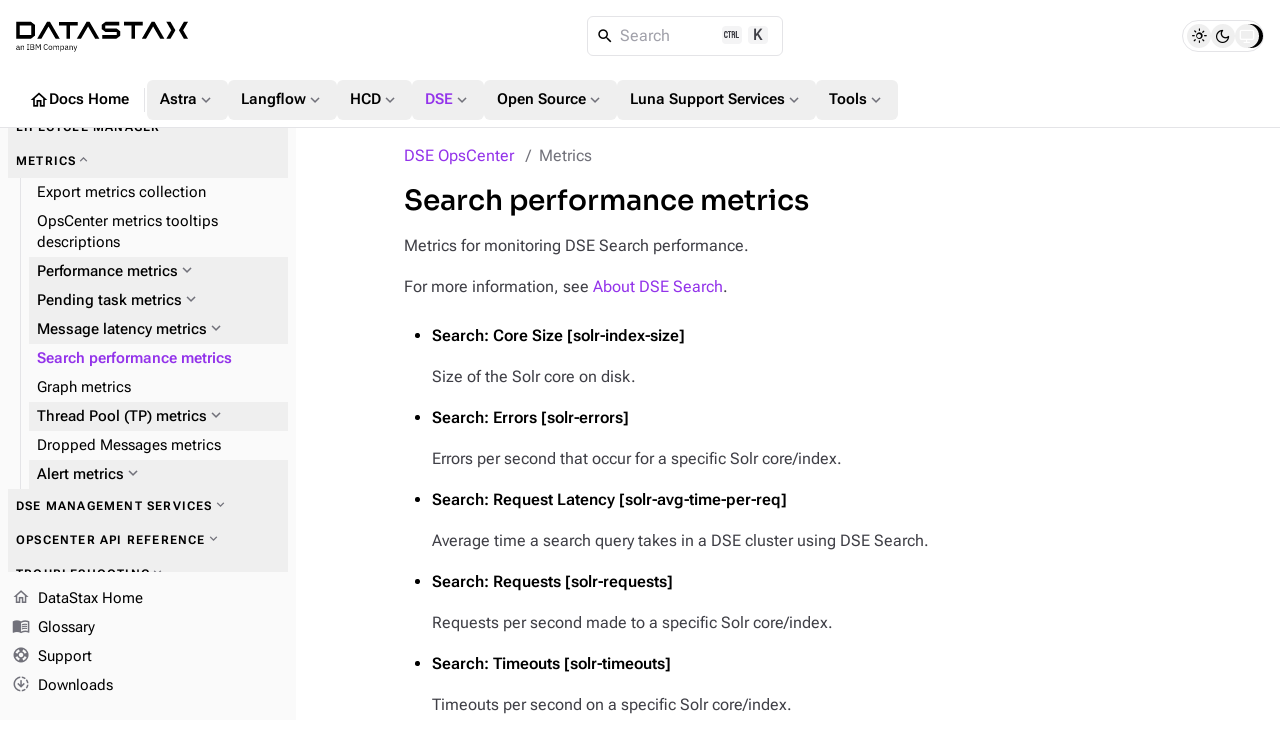

--- FILE ---
content_type: text/css
request_url: https://docs.datastax.com/en/_/css/vendor/docsearch-c41929c5.css
body_size: 3164
content:
/*! @docsearch/css 3.7.0 | MIT License | © Algolia, Inc. and contributors | https://docsearch.algolia.com */:root{--docsearch-primary-color:#5468ff;--docsearch-text-color:#1c1e21;--docsearch-spacing:12px;--docsearch-icon-stroke-width:1.4;--docsearch-highlight-color:var(--docsearch-primary-color);--docsearch-muted-color:#969faf;--docsearch-container-background:rgba(101,108,133,0.8);--docsearch-logo-color:#5468ff;--docsearch-modal-width:560px;--docsearch-modal-height:600px;--docsearch-modal-background:#f5f6f7;--docsearch-modal-shadow:inset 1px 1px 0 0 hsla(0,0%,100%,0.5),0 3px 8px 0 #555a64;--docsearch-searchbox-height:56px;--docsearch-searchbox-background:#ebedf0;--docsearch-searchbox-focus-background:#fff;--docsearch-searchbox-shadow:inset 0 0 0 2px var(--docsearch-primary-color);--docsearch-hit-height:56px;--docsearch-hit-color:#444950;--docsearch-hit-active-color:#fff;--docsearch-hit-background:#fff;--docsearch-hit-shadow:0 1px 3px 0 #d4d9e1;--docsearch-key-gradient:linear-gradient(-225deg,#d5dbe4,#f8f8f8);--docsearch-key-shadow:inset 0 -2px 0 0 #cdcde6,inset 0 0 1px 1px #fff,0 1px 2px 1px rgba(30,35,90,0.4);--docsearch-key-pressed-shadow:inset 0 -2px 0 0 #cdcde6,inset 0 0 1px 1px #fff,0 1px 1px 0 rgba(30,35,90,0.4);--docsearch-footer-height:44px;--docsearch-footer-background:#fff;--docsearch-footer-shadow:0 -1px 0 0 #e0e3e8,0 -3px 6px 0 rgba(69,98,155,0.12)}html[data-theme=dark]{--docsearch-text-color:#f5f6f7;--docsearch-container-background:rgba(9,10,17,0.8);--docsearch-modal-background:#15172a;--docsearch-modal-shadow:inset 1px 1px 0 0 #2c2e40,0 3px 8px 0 #000309;--docsearch-searchbox-background:#090a11;--docsearch-searchbox-focus-background:#000;--docsearch-hit-color:#bec3c9;--docsearch-hit-shadow:none;--docsearch-hit-background:#090a11;--docsearch-key-gradient:linear-gradient(-26.5deg,#565872,#31355b);--docsearch-key-shadow:inset 0 -2px 0 0 #282d55,inset 0 0 1px 1px #51577d,0 2px 2px 0 rgba(3,4,9,0.3);--docsearch-key-pressed-shadow:inset 0 -2px 0 0 #282d55,inset 0 0 1px 1px #51577d,0 1px 1px 0 rgba(3,4,9,0.30196078431372547);--docsearch-footer-background:#1e2136;--docsearch-footer-shadow:inset 0 1px 0 0 rgba(73,76,106,0.5),0 -4px 8px 0 rgba(0,0,0,0.2);--docsearch-logo-color:#fff;--docsearch-muted-color:#7f8497}.DocSearch-Button{-webkit-box-align:center;-ms-flex-align:center;align-items:center;background:#ebedf0;background:var(--docsearch-searchbox-background);border:0;border-radius:40px;color:#969faf;color:var(--docsearch-muted-color);cursor:pointer;display:-webkit-box;display:-ms-flexbox;display:flex;font-weight:500;height:36px;-webkit-box-pack:justify;-ms-flex-pack:justify;justify-content:space-between;margin:0 0 0 16px;padding:0 8px;-webkit-user-select:none;-moz-user-select:none;-ms-user-select:none;user-select:none}.DocSearch-Button:active,.DocSearch-Button:focus,.DocSearch-Button:hover{background:#fff;background:var(--docsearch-searchbox-focus-background);-webkit-box-shadow:inset 0 0 0 2px #5468ff;box-shadow:inset 0 0 0 2px #5468ff;-webkit-box-shadow:var(--docsearch-searchbox-shadow);box-shadow:var(--docsearch-searchbox-shadow);color:#1c1e21;color:var(--docsearch-text-color);outline:none}.DocSearch-Button-Container{-webkit-box-align:center;-ms-flex-align:center;align-items:center;display:-webkit-box;display:-ms-flexbox;display:flex}.DocSearch-Search-Icon{stroke-width:1.6}.DocSearch-Button .DocSearch-Search-Icon{color:#1c1e21;color:var(--docsearch-text-color)}.DocSearch-Button-Placeholder{font-size:1rem;padding:0 12px 0 6px}.DocSearch-Button-Keys{display:-webkit-box;display:-ms-flexbox;display:flex;min-width:calc(40px + .8em)}.DocSearch-Button-Key{-webkit-box-align:center;-ms-flex-align:center;align-items:center;background:linear-gradient(-225deg,#d5dbe4,#f8f8f8);background:var(--docsearch-key-gradient);border:0;border-radius:3px;-webkit-box-shadow:inset 0 -2px 0 0 #cdcde6,inset 0 0 1px 1px #fff,0 1px 2px 1px rgba(30,35,90,.4);box-shadow:inset 0 -2px 0 0 #cdcde6,inset 0 0 1px 1px #fff,0 1px 2px 1px rgba(30,35,90,.4);-webkit-box-shadow:var(--docsearch-key-shadow);box-shadow:var(--docsearch-key-shadow);color:#969faf;color:var(--docsearch-muted-color);display:-webkit-box;display:-ms-flexbox;display:flex;height:18px;-webkit-box-pack:center;-ms-flex-pack:center;justify-content:center;margin-right:.4em;padding:0 0 2px;position:relative;top:-1px;width:20px}.DocSearch-Button-Key--pressed{-webkit-box-shadow:inset 0 -2px 0 0 #cdcde6,inset 0 0 1px 1px #fff,0 1px 1px 0 rgba(30,35,90,.4);box-shadow:inset 0 -2px 0 0 #cdcde6,inset 0 0 1px 1px #fff,0 1px 1px 0 rgba(30,35,90,.4);-webkit-box-shadow:var(--docsearch-key-pressed-shadow);box-shadow:var(--docsearch-key-pressed-shadow);-webkit-transform:translate3d(0,1px,0);transform:translate3d(0,1px,0)}@media (max-width:768px){.DocSearch-Button-Keys,.DocSearch-Button-Placeholder{display:none}}.DocSearch--active{overflow:hidden!important}.DocSearch-Container,.DocSearch-Container *{-webkit-box-sizing:border-box;box-sizing:border-box}.DocSearch-Container{background-color:rgba(101,108,133,.8);background-color:var(--docsearch-container-background);height:100vh;left:0;position:fixed;top:0;width:100vw;z-index:200}.DocSearch-Container a{text-decoration:none}.DocSearch-Link{-webkit-appearance:none;-moz-appearance:none;appearance:none;background:none;border:0;color:#5468ff;color:var(--docsearch-highlight-color);cursor:pointer;font:inherit;margin:0;padding:0}.DocSearch-Modal{background:#f5f6f7;background:var(--docsearch-modal-background);border-radius:6px;-webkit-box-shadow:inset 1px 1px 0 0 hsla(0,0%,100%,.5),0 3px 8px 0 #555a64;box-shadow:inset 1px 1px 0 0 hsla(0,0%,100%,.5),0 3px 8px 0 #555a64;-webkit-box-shadow:var(--docsearch-modal-shadow);box-shadow:var(--docsearch-modal-shadow);-webkit-box-orient:vertical;-webkit-box-direction:normal;-ms-flex-direction:column;flex-direction:column;margin:60px auto auto;max-width:560px;max-width:var(--docsearch-modal-width);position:relative}.DocSearch-SearchBar{display:-webkit-box;display:-ms-flexbox;display:flex;padding:12px 12px 0;padding:var(--docsearch-spacing) var(--docsearch-spacing) 0}.DocSearch-Form{-webkit-box-align:center;-ms-flex-align:center;align-items:center;background:#fff;background:var(--docsearch-searchbox-focus-background);border-radius:4px;-webkit-box-shadow:inset 0 0 0 2px #5468ff;box-shadow:inset 0 0 0 2px #5468ff;-webkit-box-shadow:var(--docsearch-searchbox-shadow);box-shadow:var(--docsearch-searchbox-shadow);display:-webkit-box;display:-ms-flexbox;display:flex;height:56px;height:var(--docsearch-searchbox-height);margin:0;padding:0 12px;padding:0 var(--docsearch-spacing);position:relative;width:100%}.DocSearch-Input{-webkit-appearance:none;-moz-appearance:none;appearance:none;background:transparent;border:0;color:#1c1e21;color:var(--docsearch-text-color);-webkit-box-flex:1;-ms-flex:1;flex:1;font:inherit;font-size:1.2em;height:100%;outline:none;padding:0 0 0 8px;width:80%}.DocSearch-Input::-webkit-input-placeholder{color:#969faf;color:var(--docsearch-muted-color);opacity:1}.DocSearch-Input::-moz-placeholder{color:#969faf;color:var(--docsearch-muted-color);opacity:1}.DocSearch-Input:-ms-input-placeholder{color:#969faf;color:var(--docsearch-muted-color);opacity:1}.DocSearch-Input::-ms-input-placeholder{color:#969faf;color:var(--docsearch-muted-color);opacity:1}.DocSearch-Input::placeholder{color:#969faf;color:var(--docsearch-muted-color);opacity:1}.DocSearch-Input::-webkit-search-cancel-button,.DocSearch-Input::-webkit-search-decoration,.DocSearch-Input::-webkit-search-results-button,.DocSearch-Input::-webkit-search-results-decoration{display:none}.DocSearch-LoadingIndicator,.DocSearch-MagnifierLabel,.DocSearch-Reset{margin:0;padding:0}.DocSearch-MagnifierLabel,.DocSearch-Reset{-webkit-box-align:center;-ms-flex-align:center;align-items:center;color:#5468ff;color:var(--docsearch-highlight-color);display:-webkit-box;display:-ms-flexbox;display:flex;-webkit-box-pack:center;-ms-flex-pack:center;justify-content:center}.DocSearch-Container--Stalled .DocSearch-MagnifierLabel,.DocSearch-LoadingIndicator{display:none}.DocSearch-Container--Stalled .DocSearch-LoadingIndicator{-webkit-box-align:center;-ms-flex-align:center;align-items:center;color:#5468ff;color:var(--docsearch-highlight-color);display:-webkit-box;display:-ms-flexbox;display:flex;-webkit-box-pack:center;-ms-flex-pack:center;justify-content:center}@media screen and (prefers-reduced-motion:reduce){.DocSearch-Reset{-webkit-animation:none;animation:none;-webkit-appearance:none;-moz-appearance:none;appearance:none;background:none;border:0;border-radius:50%;color:var(--docsearch-icon-color);cursor:pointer;right:0;stroke-width:1.4;stroke-width:var(--docsearch-icon-stroke-width)}}.DocSearch-Reset{-webkit-animation:fade-in .1s ease-in forwards;animation:fade-in .1s ease-in forwards;-webkit-appearance:none;-moz-appearance:none;appearance:none;background:none;border:0;border-radius:50%;color:var(--docsearch-icon-color);cursor:pointer;padding:2px;right:0;stroke-width:1.4;stroke-width:var(--docsearch-icon-stroke-width)}.DocSearch-Reset[hidden]{display:none}.DocSearch-Reset:hover{color:#5468ff;color:var(--docsearch-highlight-color)}.DocSearch-LoadingIndicator svg,.DocSearch-MagnifierLabel svg{height:24px;width:24px}.DocSearch-Cancel{display:none}.DocSearch-Dropdown{max-height:calc(600px - 56px - 12px - 44px);max-height:calc(var(--docsearch-modal-height) - var(--docsearch-searchbox-height) - var(--docsearch-spacing) - var(--docsearch-footer-height));min-height:12px;min-height:var(--docsearch-spacing);overflow-y:auto;overflow-y:overlay;padding:0 12px;padding:0 var(--docsearch-spacing);scrollbar-color:#969faf #f5f6f7;scrollbar-color:var(--docsearch-muted-color) var(--docsearch-modal-background);scrollbar-width:thin}.DocSearch-Dropdown::-webkit-scrollbar{width:12px}.DocSearch-Dropdown::-webkit-scrollbar-track{background:transparent}.DocSearch-Dropdown::-webkit-scrollbar-thumb{background-color:#969faf;background-color:var(--docsearch-muted-color);border:3px solid #f5f6f7;border:3px solid var(--docsearch-modal-background);border-radius:20px}.DocSearch-Dropdown ul{list-style:none;margin:0;padding:0}.DocSearch-Label{font-size:.75em;line-height:1.6em}.DocSearch-Help,.DocSearch-Label{color:#969faf;color:var(--docsearch-muted-color)}.DocSearch-Help{font-size:.9em;margin:0;-webkit-user-select:none;-moz-user-select:none;-ms-user-select:none;user-select:none}.DocSearch-Title{font-size:1.2em}.DocSearch-Logo a{display:-webkit-box;display:-ms-flexbox;display:flex}.DocSearch-Logo svg{color:#5468ff;color:var(--docsearch-logo-color);margin-left:8px}.DocSearch-Hits:last-of-type{margin-bottom:24px}.DocSearch-Hits mark{background:none;color:#5468ff;color:var(--docsearch-highlight-color)}.DocSearch-HitsFooter{color:#969faf;color:var(--docsearch-muted-color);display:-webkit-box;display:-ms-flexbox;display:flex;font-size:.85em;-webkit-box-pack:center;-ms-flex-pack:center;justify-content:center;margin-bottom:12px;margin-bottom:var(--docsearch-spacing);padding:12px;padding:var(--docsearch-spacing)}.DocSearch-HitsFooter a{border-bottom:1px solid;color:inherit}.DocSearch-Hit{border-radius:4px;display:-webkit-box;display:-ms-flexbox;display:flex;padding-bottom:4px;position:relative}@media screen and (prefers-reduced-motion:reduce){.DocSearch-Hit--deleting{-webkit-transition:none;transition:none}}.DocSearch-Hit--deleting{opacity:0;-webkit-transition:all .25s linear;transition:all .25s linear}@media screen and (prefers-reduced-motion:reduce){.DocSearch-Hit--favoriting{-webkit-transition:none;transition:none}}.DocSearch-Hit--favoriting{-webkit-transform:scale(0);transform:scale(0);-webkit-transform-origin:top center;transform-origin:top center;-webkit-transition:all .25s linear;transition:all .25s linear;-webkit-transition-delay:.25s;transition-delay:.25s}.DocSearch-Hit a{background:#fff;background:var(--docsearch-hit-background);border-radius:4px;-webkit-box-shadow:0 1px 3px 0 #d4d9e1;box-shadow:0 1px 3px 0 #d4d9e1;-webkit-box-shadow:var(--docsearch-hit-shadow);box-shadow:var(--docsearch-hit-shadow);display:block;padding-left:12px;padding-left:var(--docsearch-spacing);width:100%}.DocSearch-Hit-source{background:#f5f6f7;background:var(--docsearch-modal-background);color:#5468ff;color:var(--docsearch-highlight-color);font-size:.85em;font-weight:600;line-height:32px;margin:0 -4px;padding:8px 4px 0;position:sticky;top:0;z-index:10}.DocSearch-Hit-Tree{color:#969faf;color:var(--docsearch-muted-color);height:56px;height:var(--docsearch-hit-height);opacity:.5;stroke-width:1.4;stroke-width:var(--docsearch-icon-stroke-width);width:24px}.DocSearch-Hit[aria-selected=true] a{background-color:#5468ff;background-color:var(--docsearch-highlight-color)}.DocSearch-Hit[aria-selected=true] mark{text-decoration:underline}.DocSearch-Hit-Container{-webkit-box-align:center;-ms-flex-align:center;align-items:center;color:#444950;color:var(--docsearch-hit-color);display:-webkit-box;display:-ms-flexbox;display:flex;-webkit-box-orient:horizontal;-webkit-box-direction:normal;-ms-flex-direction:row;flex-direction:row;height:56px;height:var(--docsearch-hit-height);padding:0 12px 0 0;padding:0 var(--docsearch-spacing) 0 0}.DocSearch-Hit-icon{height:20px;width:20px}.DocSearch-Hit-action,.DocSearch-Hit-icon{color:#969faf;color:var(--docsearch-muted-color);stroke-width:1.4;stroke-width:var(--docsearch-icon-stroke-width)}.DocSearch-Hit-action{-webkit-box-align:center;-ms-flex-align:center;align-items:center;display:-webkit-box;display:-ms-flexbox;display:flex;height:22px;width:22px}.DocSearch-Hit-action svg{display:block;height:18px;width:18px}.DocSearch-Hit-action+.DocSearch-Hit-action{margin-left:6px}.DocSearch-Hit-action-button{-webkit-appearance:none;-moz-appearance:none;appearance:none;background:none;border:0;border-radius:50%;color:inherit;cursor:pointer;padding:2px}svg.DocSearch-Hit-Select-Icon{display:none}.DocSearch-Hit[aria-selected=true] .DocSearch-Hit-Select-Icon{display:block}.DocSearch-Hit-action-button:focus,.DocSearch-Hit-action-button:hover{background:rgba(0,0,0,.2);-webkit-transition:background-color .1s ease-in;transition:background-color .1s ease-in}@media screen and (prefers-reduced-motion:reduce){.DocSearch-Hit-action-button:focus,.DocSearch-Hit-action-button:hover{-webkit-transition:none;transition:none}}.DocSearch-Hit-action-button:focus path,.DocSearch-Hit-action-button:hover path{fill:#fff}.DocSearch-Hit-content-wrapper{display:-webkit-box;display:-ms-flexbox;display:flex;-webkit-box-flex:1;-ms-flex:1 1 auto;flex:1 1 auto;-webkit-box-orient:vertical;-webkit-box-direction:normal;-ms-flex-direction:column;flex-direction:column;font-weight:500;-webkit-box-pack:center;-ms-flex-pack:center;justify-content:center;line-height:1.2em;margin:0 8px;overflow-x:hidden;position:relative;text-overflow:ellipsis;white-space:nowrap;width:80%}.DocSearch-Hit-title{font-size:.9em}.DocSearch-Hit-path{color:#969faf;color:var(--docsearch-muted-color);font-size:.75em}.DocSearch-Hit[aria-selected=true] .DocSearch-Hit-action,.DocSearch-Hit[aria-selected=true] .DocSearch-Hit-icon,.DocSearch-Hit[aria-selected=true] .DocSearch-Hit-path,.DocSearch-Hit[aria-selected=true] .DocSearch-Hit-text,.DocSearch-Hit[aria-selected=true] .DocSearch-Hit-title,.DocSearch-Hit[aria-selected=true] .DocSearch-Hit-Tree,.DocSearch-Hit[aria-selected=true] mark{color:#fff!important;color:var(--docsearch-hit-active-color)!important}@media screen and (prefers-reduced-motion:reduce){.DocSearch-Hit-action-button:focus,.DocSearch-Hit-action-button:hover{background:rgba(0,0,0,.2);-webkit-transition:none;transition:none}}.DocSearch-ErrorScreen,.DocSearch-NoResults,.DocSearch-StartScreen{font-size:.9em;margin:0 auto;padding:36px 0;text-align:center;width:80%}.DocSearch-Screen-Icon{color:#969faf;color:var(--docsearch-muted-color);padding-bottom:12px}.DocSearch-NoResults-Prefill-List{display:inline-block;padding-bottom:24px;text-align:left}.DocSearch-NoResults-Prefill-List ul{display:inline-block;padding:8px 0 0}.DocSearch-NoResults-Prefill-List li{list-style-position:inside;list-style-type:"» "}.DocSearch-Prefill{-webkit-appearance:none;-moz-appearance:none;appearance:none;background:none;border:0;border-radius:1em;color:#5468ff;color:var(--docsearch-highlight-color);cursor:pointer;display:inline-block;font-size:1em;font-weight:700;padding:0}.DocSearch-Prefill:focus,.DocSearch-Prefill:hover{outline:none;text-decoration:underline}.DocSearch-Footer{-webkit-box-align:center;-ms-flex-align:center;align-items:center;background:#fff;background:var(--docsearch-footer-background);border-radius:0 0 8px 8px;-webkit-box-shadow:0 -1px 0 0 #e0e3e8,0 -3px 6px 0 rgba(69,98,155,.12);box-shadow:0 -1px 0 0 #e0e3e8,0 -3px 6px 0 rgba(69,98,155,.12);-webkit-box-shadow:var(--docsearch-footer-shadow);box-shadow:var(--docsearch-footer-shadow);display:-webkit-box;display:-ms-flexbox;display:flex;-webkit-box-orient:horizontal;-webkit-box-direction:reverse;-ms-flex-direction:row-reverse;flex-direction:row-reverse;-ms-flex-negative:0;flex-shrink:0;height:44px;height:var(--docsearch-footer-height);-webkit-box-pack:justify;-ms-flex-pack:justify;justify-content:space-between;padding:0 12px;padding:0 var(--docsearch-spacing);position:relative;-webkit-user-select:none;-moz-user-select:none;-ms-user-select:none;user-select:none;width:100%;z-index:300}.DocSearch-Commands{color:#969faf;color:var(--docsearch-muted-color);display:-webkit-box;display:-ms-flexbox;display:flex;list-style:none;margin:0;padding:0}.DocSearch-Commands li{-webkit-box-align:center;-ms-flex-align:center;align-items:center;display:-webkit-box;display:-ms-flexbox;display:flex}.DocSearch-Commands li:not(:last-of-type){margin-right:.8em}.DocSearch-Commands-Key{-webkit-box-align:center;-ms-flex-align:center;align-items:center;background:linear-gradient(-225deg,#d5dbe4,#f8f8f8);background:var(--docsearch-key-gradient);border:0;border-radius:2px;-webkit-box-shadow:inset 0 -2px 0 0 #cdcde6,inset 0 0 1px 1px #fff,0 1px 2px 1px rgba(30,35,90,.4);box-shadow:inset 0 -2px 0 0 #cdcde6,inset 0 0 1px 1px #fff,0 1px 2px 1px rgba(30,35,90,.4);-webkit-box-shadow:var(--docsearch-key-shadow);box-shadow:var(--docsearch-key-shadow);color:#969faf;color:var(--docsearch-muted-color);display:-webkit-box;display:-ms-flexbox;display:flex;height:18px;-webkit-box-pack:center;-ms-flex-pack:center;justify-content:center;margin-right:.4em;padding:0 0 1px;width:20px}.DocSearch-VisuallyHiddenForAccessibility{clip:rect(0 0 0 0);-webkit-clip-path:inset(50%);clip-path:inset(50%);height:1px;overflow:hidden;position:absolute;white-space:nowrap;width:1px}@media (max-width:768px){:root{--docsearch-spacing:10px;--docsearch-footer-height:40px}.DocSearch-Dropdown{height:100%}.DocSearch-Container{height:100vh;height:-webkit-fill-available;height:calc(1vh*100);height:calc(var(--docsearch-vh, 1vh)*100);position:absolute}.DocSearch-Footer{border-radius:0;bottom:0;position:absolute}.DocSearch-Hit-content-wrapper{display:-webkit-box;display:-ms-flexbox;display:flex;position:relative;width:80%}.DocSearch-Modal{border-radius:0;-webkit-box-shadow:none;box-shadow:none;height:100vh;height:-webkit-fill-available;height:calc(1vh*100);height:calc(var(--docsearch-vh, 1vh)*100);margin:0;max-width:100%;width:100%}.DocSearch-Dropdown{max-height:calc(1vh*100 - 56px - 12px - 44px);max-height:calc(var(--docsearch-vh, 1vh)*100 - var(--docsearch-searchbox-height) - var(--docsearch-spacing) - var(--docsearch-footer-height))}.DocSearch-Cancel{-webkit-appearance:none;-moz-appearance:none;appearance:none;background:none;border:0;color:#5468ff;color:var(--docsearch-highlight-color);cursor:pointer;display:inline-block;-webkit-box-flex:0;-ms-flex:none;flex:none;font:inherit;font-size:1em;font-weight:500;margin-left:12px;margin-left:var(--docsearch-spacing);outline:none;overflow:hidden;padding:0;-webkit-user-select:none;-moz-user-select:none;-ms-user-select:none;user-select:none;white-space:nowrap}.DocSearch-Commands,.DocSearch-Hit-Tree{display:none}}@-webkit-keyframes fade-in{0%{opacity:0}to{opacity:1}}@keyframes fade-in{0%{opacity:0}to{opacity:1}}

--- FILE ---
content_type: text/css
request_url: https://docs.datastax.com/en/_/css/site-82bb0882.css
body_size: 27597
content:
html[data-theme=light]:not([data-theme-system=true]) #theme-toggle .thumb{transform:translateX(0);background-color:#fcd34d}html[data-theme=light]:not([data-theme-system=true]) #theme-toggle .toggle-button.light:hover{background-color:initial}html[data-theme=dark]:not([data-theme-system=true]) #theme-toggle .thumb{transform:translateX(1.6125rem);background-color:#a855f7}html[data-theme=dark]:not([data-theme-system=true]) #theme-toggle .toggle-button.dark:hover{background-color:initial}html[data-theme-system=true] #theme-toggle .thumb{transform:translateX(3.25rem);background-color:var(--ds-neutral-solid-bg)}html[data-theme-system=true] #theme-toggle .toggle-button.system{color:var(--ds-neutral-solid-color)}html[data-theme-system=true] #theme-toggle .toggle-button.system:hover{background-color:initial}@font-face{font-family:Material Icons Outlined;font-style:normal;font-weight:400;src:url(../font/material-icons-outlined-latin-400-normal.woff2) format("woff2"),url(../font/material-icons-outlined-latin-400-normal.woff) format("woff");font-display:swap}.material-icons{font-family:Material Icons Outlined,sans-serif;font-weight:400;font-style:normal;font-size:1.25em;display:inline-block;line-height:1;text-transform:none;letter-spacing:normal;word-wrap:normal;white-space:nowrap;direction:ltr;-webkit-font-smoothing:antialiased;text-rendering:optimizeLegibility;-moz-osx-font-smoothing:grayscale;font-feature-settings:"liga";vertical-align:text-bottom}@font-face{font-family:Roboto Flex;font-style:normal;font-display:swap;font-weight:100 1000;src:url(../font/roboto-flex-latin-wght-normal.woff2) format("woff2-variations");unicode-range:u+00??,u+0131,u+0152-0153,u+02bb-02bc,u+02c6,u+02da,u+02dc,u+0304,u+0308,u+0329,u+2000-206f,u+2074,u+20ac,u+2122,u+2191,u+2193,u+2212,u+2215,u+feff,u+fffd}@font-face{font-family:Sora;font-style:normal;font-display:swap;font-weight:100 800;src:url(../font/sora-latin-wght-normal.woff2) format("woff2");unicode-range:u+00??,u+0131,u+0152-0153,u+02bb-02bc,u+02c6,u+02da,u+02dc,u+0300-0301,u+0303-0304,u+0308-0309,u+0323,u+0329,u+2000-206f,u+2074,u+20ac,u+2122,u+2191,u+2193,u+2212,u+2215,u+feff,u+fffd}@font-face{font-family:Roboto Mono;font-style:normal;font-weight:400;src:url(../font/roboto-mono-latin-400-normal.woff2) format("woff2"),url(../font/roboto-mono-latin-400-normal.woff) format("woff");unicode-range:u+00??,u+0131,u+0152-0153,u+02bb-02bc,u+02c6,u+02da,u+02dc,u+2000-206f,u+2074,u+20ac,u+2122,u+2191,u+2193,u+2212,u+2215,u+feff,u+fffd}@font-face{font-family:Roboto Mono;font-style:normal;font-weight:500;src:url(../font/roboto-mono-latin-500-normal.woff2) format("woff2"),url(../font/roboto-mono-latin-500-normal.woff) format("woff");unicode-range:u+00??,u+0131,u+0152-0153,u+02bb-02bc,u+02c6,u+02da,u+02dc,u+2000-206f,u+2074,u+20ac,u+2122,u+2191,u+2193,u+2212,u+2215,u+feff,u+fffd}@font-face{font-family:lucide;src:url(lucide.eot?t=1751036098915);src:url(lucide.eot?t=1751036098915#iefix) format("embedded-opentype"),url(../font/lucide.woff2) format("woff2"),url(../font/lucide.woff) format("woff"),url(../font/lucide.ttf) format("truetype"),url(lucide.svg?t=1751036098915) format("svg")}[class*=" icon-"],[class^=icon-]{font-family:lucide!important;font-size:inherit;font-style:normal;-webkit-font-smoothing:antialiased;-moz-osx-font-smoothing:grayscale}.icon-a-arrow-down:before{content:"\e58a"}.icon-a-arrow-up:before{content:"\e58b"}.icon-a-large-small:before{content:"\e58c"}.icon-accessibility:before{content:"\e297"}.icon-activity:before{content:"\e038"}.icon-air-vent:before{content:"\e351"}.icon-airplay:before{content:"\e039"}.icon-alarm-clock-check:before{content:"\e1ec"}.icon-alarm-clock-minus:before{content:"\e1ed"}.icon-alarm-clock-off:before{content:"\e23b"}.icon-alarm-clock-plus:before{content:"\e1ee"}.icon-alarm-clock:before{content:"\e03a"}.icon-alarm-smoke:before{content:"\e580"}.icon-album:before{content:"\e03b"}.icon-align-center-horizontal:before{content:"\e26c"}.icon-align-center-vertical:before{content:"\e26d"}.icon-align-center:before{content:"\e03c"}.icon-align-end-horizontal:before{content:"\e26e"}.icon-align-end-vertical:before{content:"\e26f"}.icon-align-horizontal-distribute-center:before{content:"\e03d"}.icon-align-horizontal-distribute-end:before{content:"\e03e"}.icon-align-horizontal-distribute-start:before{content:"\e03f"}.icon-align-horizontal-justify-center:before{content:"\e272"}.icon-align-horizontal-justify-end:before{content:"\e273"}.icon-align-horizontal-justify-start:before{content:"\e274"}.icon-align-horizontal-space-around:before{content:"\e275"}.icon-align-horizontal-space-between:before{content:"\e276"}.icon-align-justify:before{content:"\e040"}.icon-align-left:before{content:"\e041"}.icon-align-right:before{content:"\e042"}.icon-align-start-horizontal:before{content:"\e270"}.icon-align-start-vertical:before{content:"\e271"}.icon-align-vertical-distribute-center:before{content:"\e27e"}.icon-align-vertical-distribute-end:before{content:"\e27f"}.icon-align-vertical-distribute-start:before{content:"\e280"}.icon-align-vertical-justify-center:before{content:"\e277"}.icon-align-vertical-justify-end:before{content:"\e278"}.icon-align-vertical-justify-start:before{content:"\e279"}.icon-align-vertical-space-around:before{content:"\e27a"}.icon-align-vertical-space-between:before{content:"\e27b"}.icon-ambulance:before{content:"\e5c0"}.icon-ampersand:before{content:"\e4a1"}.icon-ampersands:before{content:"\e4a2"}.icon-amphora:before{content:"\e620"}.icon-anchor:before{content:"\e043"}.icon-angry:before{content:"\e2fc"}.icon-annoyed:before{content:"\e2fd"}.icon-antenna:before{content:"\e4e7"}.icon-anvil:before{content:"\e585"}.icon-aperture:before{content:"\e044"}.icon-app-window-mac:before{content:"\e5d7"}.icon-app-window:before{content:"\e42b"}.icon-apple:before{content:"\e352"}.icon-archive-restore:before{content:"\e2cd"}.icon-archive-x:before{content:"\e511"}.icon-archive:before{content:"\e045"}.icon-armchair:before{content:"\e2c0"}.icon-arrow-big-down-dash:before{content:"\e422"}.icon-arrow-big-down:before{content:"\e1e1"}.icon-arrow-big-left-dash:before{content:"\e423"}.icon-arrow-big-left:before{content:"\e1e2"}.icon-arrow-big-right-dash:before{content:"\e424"}.icon-arrow-big-right:before{content:"\e1e3"}.icon-arrow-big-up-dash:before{content:"\e425"}.icon-arrow-big-up:before{content:"\e1e4"}.icon-arrow-down-0-1:before{content:"\e418"}.icon-arrow-down-1-0:before{content:"\e419"}.icon-arrow-down-a-z:before{content:"\e41a"}.icon-arrow-down-from-line:before{content:"\e459"}.icon-arrow-down-left:before{content:"\e047"}.icon-arrow-down-narrow-wide:before{content:"\e048"}.icon-arrow-down-right:before{content:"\e049"}.icon-arrow-down-to-dot:before{content:"\e452"}.icon-arrow-down-to-line:before{content:"\e45a"}.icon-arrow-down-up:before{content:"\e04a"}.icon-arrow-down-wide-narrow:before{content:"\e04b"}.icon-arrow-down-z-a:before{content:"\e41b"}.icon-arrow-down:before{content:"\e046"}.icon-arrow-left-from-line:before{content:"\e45b"}.icon-arrow-left-right:before{content:"\e24a"}.icon-arrow-left-to-line:before{content:"\e45c"}.icon-arrow-left:before{content:"\e04c"}.icon-arrow-right-from-line:before{content:"\e45d"}.icon-arrow-right-left:before{content:"\e41c"}.icon-arrow-right-to-line:before{content:"\e45e"}.icon-arrow-right:before{content:"\e04d"}.icon-arrow-up-0-1:before{content:"\e41d"}.icon-arrow-up-1-0:before{content:"\e41e"}.icon-arrow-up-a-z:before{content:"\e41f"}.icon-arrow-up-down:before{content:"\e381"}.icon-arrow-up-from-dot:before{content:"\e453"}.icon-arrow-up-from-line:before{content:"\e45f"}.icon-arrow-up-left:before{content:"\e04f"}.icon-arrow-up-narrow-wide:before{content:"\e050"}.icon-arrow-up-right:before{content:"\e051"}.icon-arrow-up-to-line:before{content:"\e460"}.icon-arrow-up-wide-narrow:before{content:"\e420"}.icon-arrow-up-z-a:before{content:"\e421"}.icon-arrow-up:before{content:"\e04e"}.icon-arrows-up-from-line:before{content:"\e4d9"}.icon-asterisk:before{content:"\e1ef"}.icon-at-sign:before{content:"\e052"}.icon-atom:before{content:"\e3db"}.icon-audio-lines:before{content:"\e55f"}.icon-audio-waveform:before{content:"\e560"}.icon-award:before{content:"\e053"}.icon-axe:before{content:"\e054"}.icon-axis-3d:before{content:"\e2fe"}.icon-baby:before{content:"\e2ce"}.icon-backpack:before{content:"\e2c8"}.icon-badge-alert:before{content:"\e47a"}.icon-badge-cent:before{content:"\e514"}.icon-badge-check:before{content:"\e241"}.icon-badge-dollar-sign:before{content:"\e47b"}.icon-badge-euro:before{content:"\e515"}.icon-badge-indian-rupee:before{content:"\e516"}.icon-badge-info:before{content:"\e47c"}.icon-badge-japanese-yen:before{content:"\e517"}.icon-badge-minus:before{content:"\e47d"}.icon-badge-percent:before{content:"\e47e"}.icon-badge-plus:before{content:"\e47f"}.icon-badge-pound-sterling:before{content:"\e518"}.icon-badge-question-mark:before{content:"\e480"}.icon-badge-russian-ruble:before{content:"\e519"}.icon-badge-swiss-franc:before{content:"\e51a"}.icon-badge-x:before{content:"\e481"}.icon-badge:before{content:"\e479"}.icon-baggage-claim:before{content:"\e2c9"}.icon-ban:before{content:"\e055"}.icon-banana:before{content:"\e353"}.icon-bandage:before{content:"\e622"}.icon-banknote-arrow-down:before{content:"\e651"}.icon-banknote-arrow-up:before{content:"\e652"}.icon-banknote-x:before{content:"\e653"}.icon-banknote:before{content:"\e056"}.icon-barcode:before{content:"\e538"}.icon-barrel:before{content:"\e67a"}.icon-baseline:before{content:"\e285"}.icon-bath:before{content:"\e2ab"}.icon-battery-charging:before{content:"\e058"}.icon-battery-full:before{content:"\e059"}.icon-battery-low:before{content:"\e05a"}.icon-battery-medium:before{content:"\e05b"}.icon-battery-plus:before{content:"\e643"}.icon-battery-warning:before{content:"\e3b0"}.icon-battery:before{content:"\e057"}.icon-beaker:before{content:"\e05c"}.icon-bean-off:before{content:"\e394"}.icon-bean:before{content:"\e393"}.icon-bed-double:before{content:"\e2c2"}.icon-bed-single:before{content:"\e2c3"}.icon-bed:before{content:"\e2c1"}.icon-beef:before{content:"\e3a9"}.icon-beer-off:before{content:"\e5de"}.icon-beer:before{content:"\e2cf"}.icon-bell-dot:before{content:"\e430"}.icon-bell-electric:before{content:"\e581"}.icon-bell-minus:before{content:"\e1f0"}.icon-bell-off:before{content:"\e05e"}.icon-bell-plus:before{content:"\e1f1"}.icon-bell-ring:before{content:"\e224"}.icon-bell:before{content:"\e05d"}.icon-between-horizontal-end:before{content:"\e596"}.icon-between-horizontal-start:before{content:"\e597"}.icon-between-vertical-end:before{content:"\e598"}.icon-between-vertical-start:before{content:"\e599"}.icon-biceps-flexed:before{content:"\e5f0"}.icon-bike:before{content:"\e1d2"}.icon-binary:before{content:"\e1f2"}.icon-binoculars:before{content:"\e626"}.icon-biohazard:before{content:"\e446"}.icon-bird:before{content:"\e3c9"}.icon-bitcoin:before{content:"\e05f"}.icon-blend:before{content:"\e5a1"}.icon-blinds:before{content:"\e3c4"}.icon-blocks:before{content:"\e4ff"}.icon-bluetooth-connected:before{content:"\e1b8"}.icon-bluetooth-off:before{content:"\e1b9"}.icon-bluetooth-searching:before{content:"\e1ba"}.icon-bluetooth:before{content:"\e060"}.icon-bold:before{content:"\e061"}.icon-bolt:before{content:"\e591"}.icon-bomb:before{content:"\e2ff"}.icon-bone:before{content:"\e35c"}.icon-book-a:before{content:"\e549"}.icon-book-alert:before{content:"\e677"}.icon-book-audio:before{content:"\e54a"}.icon-book-check:before{content:"\e54b"}.icon-book-copy:before{content:"\e3f1"}.icon-book-dashed:before{content:"\e3f2"}.icon-book-down:before{content:"\e3f3"}.icon-book-headphones:before{content:"\e54c"}.icon-book-heart:before{content:"\e54d"}.icon-book-image:before{content:"\e54e"}.icon-book-key:before{content:"\e3f4"}.icon-book-lock:before{content:"\e3f5"}.icon-book-marked:before{content:"\e3f6"}.icon-book-minus:before{content:"\e3f7"}.icon-book-open-check:before{content:"\e385"}.icon-book-open-text:before{content:"\e54f"}.icon-book-open:before{content:"\e063"}.icon-book-plus:before{content:"\e3f8"}.icon-book-text:before{content:"\e550"}.icon-book-type:before{content:"\e551"}.icon-book-up-2:before{content:"\e4ab"}.icon-book-up:before{content:"\e3f9"}.icon-book-user:before{content:"\e552"}.icon-book-x:before{content:"\e3fa"}.icon-book:before{content:"\e062"}.icon-bookmark-check:before{content:"\e524"}.icon-bookmark-minus:before{content:"\e23c"}.icon-bookmark-plus:before{content:"\e23d"}.icon-bookmark-x:before{content:"\e525"}.icon-bookmark:before{content:"\e064"}.icon-boom-box:before{content:"\e4f3"}.icon-bot-message-square:before{content:"\e5d3"}.icon-bot-off:before{content:"\e5e5"}.icon-bot:before{content:"\e1bb"}.icon-bottle-wine:before{content:"\e680"}.icon-bow-arrow:before{content:"\e663"}.icon-box:before{content:"\e065"}.icon-boxes:before{content:"\e2d0"}.icon-braces:before{content:"\e36e"}.icon-brackets:before{content:"\e448"}.icon-brain-circuit:before{content:"\e3cb"}.icon-brain-cog:before{content:"\e3cc"}.icon-brain:before{content:"\e3ca"}.icon-brick-wall-fire:before{content:"\e658"}.icon-brick-wall:before{content:"\e586"}.icon-briefcase-business:before{content:"\e5da"}.icon-briefcase-conveyor-belt:before{content:"\e630"}.icon-briefcase-medical:before{content:"\e5db"}.icon-briefcase:before{content:"\e066"}.icon-bring-to-front:before{content:"\e4f4"}.icon-brush-cleaning:before{content:"\e66b"}.icon-brush:before{content:"\e1d3"}.icon-bubbles:before{content:"\e659"}.icon-bug-off:before{content:"\e512"}.icon-bug-play:before{content:"\e513"}.icon-bug:before{content:"\e20c"}.icon-building-2:before{content:"\e290"}.icon-building:before{content:"\e1cc"}.icon-bus-front:before{content:"\e500"}.icon-bus:before{content:"\e1d4"}.icon-cable-car:before{content:"\e501"}.icon-cable:before{content:"\e4e8"}.icon-cake-slice:before{content:"\e4be"}.icon-cake:before{content:"\e348"}.icon-calculator:before{content:"\e1bc"}.icon-calendar-1:before{content:"\e635"}.icon-calendar-arrow-down:before{content:"\e603"}.icon-calendar-arrow-up:before{content:"\e604"}.icon-calendar-check-2:before{content:"\e2b8"}.icon-calendar-check:before{content:"\e2b7"}.icon-calendar-clock:before{content:"\e304"}.icon-calendar-cog:before{content:"\e5f2"}.icon-calendar-days:before{content:"\e2b9"}.icon-calendar-fold:before{content:"\e5b9"}.icon-calendar-heart:before{content:"\e305"}.icon-calendar-minus-2:before{content:"\e5ba"}.icon-calendar-minus:before{content:"\e2ba"}.icon-calendar-off:before{content:"\e2bb"}.icon-calendar-plus-2:before{content:"\e5bb"}.icon-calendar-plus:before{content:"\e2bc"}.icon-calendar-range:before{content:"\e2bd"}.icon-calendar-search:before{content:"\e306"}.icon-calendar-sync:before{content:"\e63b"}.icon-calendar-x-2:before{content:"\e2bf"}.icon-calendar-x:before{content:"\e2be"}.icon-calendar:before{content:"\e067"}.icon-camera-off:before{content:"\e069"}.icon-camera:before{content:"\e068"}.icon-candy-cane:before{content:"\e4bf"}.icon-candy-off:before{content:"\e396"}.icon-candy:before{content:"\e395"}.icon-cannabis:before{content:"\e5d9"}.icon-captions-off:before{content:"\e5c6"}.icon-captions:before{content:"\e3a8"}.icon-car-front:before{content:"\e502"}.icon-car-taxi-front:before{content:"\e503"}.icon-car:before{content:"\e1d5"}.icon-caravan:before{content:"\e53e"}.icon-card-sim:before{content:"\e676"}.icon-carrot:before{content:"\e25a"}.icon-case-lower:before{content:"\e3dc"}.icon-case-sensitive:before{content:"\e3dd"}.icon-case-upper:before{content:"\e3de"}.icon-cassette-tape:before{content:"\e4cf"}.icon-cast:before{content:"\e06a"}.icon-castle:before{content:"\e3e4"}.icon-cat:before{content:"\e390"}.icon-cctv:before{content:"\e582"}.icon-chart-area:before{content:"\e4d8"}.icon-chart-bar-big:before{content:"\e4ac"}.icon-chart-bar-decreasing:before{content:"\e60c"}.icon-chart-bar-increasing:before{content:"\e60d"}.icon-chart-bar-stacked:before{content:"\e60e"}.icon-chart-bar:before{content:"\e2a2"}.icon-chart-candlestick:before{content:"\e4ad"}.icon-chart-column-big:before{content:"\e4ae"}.icon-chart-column-decreasing:before{content:"\e06b"}.icon-chart-column-increasing:before{content:"\e2a4"}.icon-chart-column-stacked:before{content:"\e60f"}.icon-chart-column:before{content:"\e2a3"}.icon-chart-gantt:before{content:"\e629"}.icon-chart-line:before{content:"\e2a5"}.icon-chart-network:before{content:"\e610"}.icon-chart-no-axes-column-decreasing:before{content:"\e06d"}.icon-chart-no-axes-column-increasing:before{content:"\e06e"}.icon-chart-no-axes-column:before{content:"\e06c"}.icon-chart-no-axes-combined:before{content:"\e611"}.icon-chart-no-axes-gantt:before{content:"\e4c9"}.icon-chart-pie:before{content:"\e06f"}.icon-chart-scatter:before{content:"\e48f"}.icon-chart-spline:before{content:"\e612"}.icon-check-check:before{content:"\e392"}.icon-check-line:before{content:"\e670"}.icon-check:before{content:"\e070"}.icon-chef-hat:before{content:"\e2ac"}.icon-cherry:before{content:"\e354"}.icon-chevron-down:before{content:"\e071"}.icon-chevron-first:before{content:"\e243"}.icon-chevron-last:before{content:"\e244"}.icon-chevron-left:before{content:"\e072"}.icon-chevron-right:before{content:"\e073"}.icon-chevron-up:before{content:"\e074"}.icon-chevrons-down-up:before{content:"\e228"}.icon-chevrons-down:before{content:"\e075"}.icon-chevrons-left-right-ellipsis:before{content:"\e624"}.icon-chevrons-left-right:before{content:"\e293"}.icon-chevrons-left:before{content:"\e076"}.icon-chevrons-right-left:before{content:"\e294"}.icon-chevrons-right:before{content:"\e077"}.icon-chevrons-up-down:before{content:"\e211"}.icon-chevrons-up:before{content:"\e078"}.icon-chrome:before{content:"\e079"}.icon-church:before{content:"\e3e5"}.icon-cigarette-off:before{content:"\e2c7"}.icon-cigarette:before{content:"\e2c6"}.icon-circle-alert:before{content:"\e07b"}.icon-circle-arrow-down:before{content:"\e07c"}.icon-circle-arrow-left:before{content:"\e07d"}.icon-circle-arrow-out-down-left:before{content:"\e3fc"}.icon-circle-arrow-out-down-right:before{content:"\e3fd"}.icon-circle-arrow-out-up-left:before{content:"\e3fe"}.icon-circle-arrow-out-up-right:before{content:"\e3ff"}.icon-circle-arrow-right:before{content:"\e07e"}.icon-circle-arrow-up:before{content:"\e07f"}.icon-circle-check-big:before{content:"\e080"}.icon-circle-check:before{content:"\e226"}.icon-circle-chevron-down:before{content:"\e4e2"}.icon-circle-chevron-left:before{content:"\e4e3"}.icon-circle-chevron-right:before{content:"\e4e4"}.icon-circle-chevron-up:before{content:"\e4e5"}.icon-circle-dashed:before{content:"\e4b5"}.icon-circle-divide:before{content:"\e081"}.icon-circle-dollar-sign:before{content:"\e482"}.icon-circle-dot-dashed:before{content:"\e4b6"}.icon-circle-dot:before{content:"\e349"}.icon-circle-ellipsis:before{content:"\e34a"}.icon-circle-equal:before{content:"\e405"}.icon-circle-fading-arrow-up:before{content:"\e61d"}.icon-circle-fading-plus:before{content:"\e5c1"}.icon-circle-gauge:before{content:"\e4e6"}.icon-circle-minus:before{content:"\e082"}.icon-circle-off:before{content:"\e406"}.icon-circle-parking-off:before{content:"\e3ce"}.icon-circle-parking:before{content:"\e3cd"}.icon-circle-pause:before{content:"\e083"}.icon-circle-percent:before{content:"\e51f"}.icon-circle-play:before{content:"\e084"}.icon-circle-plus:before{content:"\e085"}.icon-circle-pound-sterling:before{content:"\e672"}.icon-circle-power:before{content:"\e555"}.icon-circle-question-mark:before{content:"\e086"}.icon-circle-slash-2:before{content:"\e213"}.icon-circle-slash:before{content:"\e407"}.icon-circle-small:before{content:"\e645"}.icon-circle-stop:before{content:"\e087"}.icon-circle-user-round:before{content:"\e467"}.icon-circle-user:before{content:"\e466"}.icon-circle-x:before{content:"\e088"}.icon-circle:before{content:"\e07a"}.icon-circuit-board:before{content:"\e408"}.icon-citrus:before{content:"\e379"}.icon-clapperboard:before{content:"\e29b"}.icon-clipboard-check:before{content:"\e219"}.icon-clipboard-copy:before{content:"\e225"}.icon-clipboard-list:before{content:"\e08a"}.icon-clipboard-minus:before{content:"\e5c3"}.icon-clipboard-paste:before{content:"\e3ec"}.icon-clipboard-pen-line:before{content:"\e308"}.icon-clipboard-pen:before{content:"\e307"}.icon-clipboard-plus:before{content:"\e5c4"}.icon-clipboard-type:before{content:"\e309"}.icon-clipboard-x:before{content:"\e222"}.icon-clipboard:before{content:"\e089"}.icon-clock-1:before{content:"\e24b"}.icon-clock-10:before{content:"\e24c"}.icon-clock-11:before{content:"\e24d"}.icon-clock-12:before{content:"\e24e"}.icon-clock-2:before{content:"\e24f"}.icon-clock-3:before{content:"\e250"}.icon-clock-4:before{content:"\e251"}.icon-clock-5:before{content:"\e252"}.icon-clock-6:before{content:"\e253"}.icon-clock-7:before{content:"\e254"}.icon-clock-8:before{content:"\e255"}.icon-clock-9:before{content:"\e256"}.icon-clock-alert:before{content:"\e62f"}.icon-clock-arrow-down:before{content:"\e605"}.icon-clock-arrow-up:before{content:"\e606"}.icon-clock-fading:before{content:"\e64f"}.icon-clock-plus:before{content:"\e66c"}.icon-clock:before{content:"\e08b"}.icon-cloud-alert:before{content:"\e638"}.icon-cloud-check:before{content:"\e673"}.icon-cloud-cog:before{content:"\e30a"}.icon-cloud-download:before{content:"\e08d"}.icon-cloud-drizzle:before{content:"\e08e"}.icon-cloud-fog:before{content:"\e214"}.icon-cloud-hail:before{content:"\e08f"}.icon-cloud-lightning:before{content:"\e090"}.icon-cloud-moon-rain:before{content:"\e2fa"}.icon-cloud-moon:before{content:"\e215"}.icon-cloud-off:before{content:"\e091"}.icon-cloud-rain-wind:before{content:"\e093"}.icon-cloud-rain:before{content:"\e092"}.icon-cloud-snow:before{content:"\e094"}.icon-cloud-sun-rain:before{content:"\e2fb"}.icon-cloud-sun:before{content:"\e216"}.icon-cloud-upload:before{content:"\e095"}.icon-cloud:before{content:"\e08c"}.icon-cloudy:before{content:"\e217"}.icon-clover:before{content:"\e096"}.icon-club:before{content:"\e49b"}.icon-code-xml:before{content:"\e206"}.icon-code:before{content:"\e097"}.icon-codepen:before{content:"\e098"}.icon-codesandbox:before{content:"\e099"}.icon-coffee:before{content:"\e09a"}.icon-cog:before{content:"\e30b"}.icon-coins:before{content:"\e09b"}.icon-columns-2:before{content:"\e09c"}.icon-columns-3-cog:before{content:"\e666"}.icon-columns-3:before{content:"\e09d"}.icon-columns-4:before{content:"\e58e"}.icon-combine:before{content:"\e451"}.icon-command:before{content:"\e09e"}.icon-compass:before{content:"\e09f"}.icon-component:before{content:"\e2ad"}.icon-computer:before{content:"\e4e9"}.icon-concierge-bell:before{content:"\e37c"}.icon-cone:before{content:"\e528"}.icon-construction:before{content:"\e3b8"}.icon-contact-round:before{content:"\e468"}.icon-contact:before{content:"\e0a0"}.icon-container:before{content:"\e4da"}.icon-contrast:before{content:"\e0a1"}.icon-cookie:before{content:"\e26b"}.icon-cooking-pot:before{content:"\e589"}.icon-copy-check:before{content:"\e400"}.icon-copy-minus:before{content:"\e401"}.icon-copy-plus:before{content:"\e402"}.icon-copy-slash:before{content:"\e403"}.icon-copy-x:before{content:"\e404"}.icon-copy:before{content:"\e0a2"}.icon-copyleft:before{content:"\e0a3"}.icon-copyright:before{content:"\e0a4"}.icon-corner-down-left:before{content:"\e0a5"}.icon-corner-down-right:before{content:"\e0a6"}.icon-corner-left-down:before{content:"\e0a7"}.icon-corner-left-up:before{content:"\e0a8"}.icon-corner-right-down:before{content:"\e0a9"}.icon-corner-right-up:before{content:"\e0aa"}.icon-corner-up-left:before{content:"\e0ab"}.icon-corner-up-right:before{content:"\e0ac"}.icon-cpu:before{content:"\e0ad"}.icon-creative-commons:before{content:"\e3b6"}.icon-credit-card:before{content:"\e0ae"}.icon-croissant:before{content:"\e2ae"}.icon-crop:before{content:"\e0af"}.icon-cross:before{content:"\e1e5"}.icon-crosshair:before{content:"\e0b0"}.icon-crown:before{content:"\e1d6"}.icon-cuboid:before{content:"\e529"}.icon-cup-soda:before{content:"\e2d1"}.icon-currency:before{content:"\e230"}.icon-cylinder:before{content:"\e52a"}.icon-dam:before{content:"\e60b"}.icon-database-backup:before{content:"\e3af"}.icon-database-zap:before{content:"\e510"}.icon-database:before{content:"\e0b1"}.icon-decimals-arrow-left:before{content:"\e661"}.icon-decimals-arrow-right:before{content:"\e662"}.icon-delete:before{content:"\e0b2"}.icon-dessert:before{content:"\e4c0"}.icon-diameter:before{content:"\e52b"}.icon-diamond-minus:before{content:"\e5e6"}.icon-diamond-percent:before{content:"\e520"}.icon-diamond-plus:before{content:"\e5e7"}.icon-diamond:before{content:"\e2d2"}.icon-dice-1:before{content:"\e287"}.icon-dice-2:before{content:"\e288"}.icon-dice-3:before{content:"\e289"}.icon-dice-4:before{content:"\e28a"}.icon-dice-5:before{content:"\e28b"}.icon-dice-6:before{content:"\e28c"}.icon-dices:before{content:"\e2c5"}.icon-diff:before{content:"\e30c"}.icon-disc-2:before{content:"\e3fb"}.icon-disc-3:before{content:"\e499"}.icon-disc-album:before{content:"\e561"}.icon-disc:before{content:"\e0b3"}.icon-divide:before{content:"\e0b4"}.icon-dna-off:before{content:"\e398"}.icon-dna:before{content:"\e397"}.icon-dock:before{content:"\e5d8"}.icon-dog:before{content:"\e391"}.icon-dollar-sign:before{content:"\e0b5"}.icon-donut:before{content:"\e4c1"}.icon-door-closed-locked:before{content:"\e669"}.icon-door-closed:before{content:"\e3d9"}.icon-door-open:before{content:"\e3da"}.icon-dot:before{content:"\e454"}.icon-download:before{content:"\e0b6"}.icon-drafting-compass:before{content:"\e52c"}.icon-drama:before{content:"\e526"}.icon-dribbble:before{content:"\e0b7"}.icon-drill:before{content:"\e592"}.icon-drone:before{content:"\e67b"}.icon-droplet-off:before{content:"\e63d"}.icon-droplet:before{content:"\e0b8"}.icon-droplets:before{content:"\e0b9"}.icon-drum:before{content:"\e562"}.icon-drumstick:before{content:"\e25b"}.icon-dumbbell:before{content:"\e3a5"}.icon-ear-off:before{content:"\e387"}.icon-ear:before{content:"\e386"}.icon-earth-lock:before{content:"\e5d1"}.icon-earth:before{content:"\e1f3"}.icon-eclipse:before{content:"\e5a2"}.icon-egg-fried:before{content:"\e355"}.icon-egg-off:before{content:"\e399"}.icon-egg:before{content:"\e25d"}.icon-ellipsis-vertical:before{content:"\e0bb"}.icon-ellipsis:before{content:"\e0ba"}.icon-equal-approximately:before{content:"\e639"}.icon-equal-not:before{content:"\e1be"}.icon-equal:before{content:"\e1bd"}.icon-eraser:before{content:"\e28f"}.icon-ethernet-port:before{content:"\e625"}.icon-euro:before{content:"\e0bc"}.icon-expand:before{content:"\e21a"}.icon-external-link:before{content:"\e0bd"}.icon-eye-closed:before{content:"\e633"}.icon-eye-off:before{content:"\e0bf"}.icon-eye:before{content:"\e0be"}.icon-facebook:before{content:"\e0c0"}.icon-factory:before{content:"\e29f"}.icon-fan:before{content:"\e37d"}.icon-fast-forward:before{content:"\e0c1"}.icon-feather:before{content:"\e0c2"}.icon-fence:before{content:"\e587"}.icon-ferris-wheel:before{content:"\e484"}.icon-figma:before{content:"\e0c3"}.icon-file-archive:before{content:"\e30d"}.icon-file-audio-2:before{content:"\e30f"}.icon-file-audio:before{content:"\e30e"}.icon-file-axis-3d:before{content:"\e310"}.icon-file-badge-2:before{content:"\e312"}.icon-file-badge:before{content:"\e311"}.icon-file-box:before{content:"\e313"}.icon-file-chart-column-increasing:before{content:"\e315"}.icon-file-chart-column:before{content:"\e314"}.icon-file-chart-line:before{content:"\e316"}.icon-file-chart-pie:before{content:"\e317"}.icon-file-check-2:before{content:"\e0c6"}.icon-file-check:before{content:"\e0c5"}.icon-file-clock:before{content:"\e318"}.icon-file-code-2:before{content:"\e463"}.icon-file-code:before{content:"\e0c7"}.icon-file-cog:before{content:"\e319"}.icon-file-diff:before{content:"\e31a"}.icon-file-digit:before{content:"\e0c8"}.icon-file-down:before{content:"\e31b"}.icon-file-heart:before{content:"\e31c"}.icon-file-image:before{content:"\e31d"}.icon-file-input:before{content:"\e0c9"}.icon-file-json-2:before{content:"\e370"}.icon-file-json:before{content:"\e36f"}.icon-file-key-2:before{content:"\e31f"}.icon-file-key:before{content:"\e31e"}.icon-file-lock-2:before{content:"\e321"}.icon-file-lock:before{content:"\e320"}.icon-file-minus-2:before{content:"\e0cb"}.icon-file-minus:before{content:"\e0ca"}.icon-file-music:before{content:"\e563"}.icon-file-output:before{content:"\e0cc"}.icon-file-pen-line:before{content:"\e323"}.icon-file-pen:before{content:"\e322"}.icon-file-plus-2:before{content:"\e0ce"}.icon-file-plus:before{content:"\e0cd"}.icon-file-question-mark:before{content:"\e324"}.icon-file-scan:before{content:"\e325"}.icon-file-search-2:before{content:"\e326"}.icon-file-search:before{content:"\e0cf"}.icon-file-sliders:before{content:"\e5a5"}.icon-file-spreadsheet:before{content:"\e327"}.icon-file-stack:before{content:"\e4a6"}.icon-file-symlink:before{content:"\e328"}.icon-file-terminal:before{content:"\e329"}.icon-file-text:before{content:"\e0d0"}.icon-file-type-2:before{content:"\e371"}.icon-file-type:before{content:"\e32a"}.icon-file-up:before{content:"\e32b"}.icon-file-user:before{content:"\e632"}.icon-file-video-2:before{content:"\e32d"}.icon-file-video:before{content:"\e32c"}.icon-file-volume-2:before{content:"\e32f"}.icon-file-volume:before{content:"\e32e"}.icon-file-warning:before{content:"\e330"}.icon-file-x-2:before{content:"\e0d2"}.icon-file-x:before{content:"\e0d1"}.icon-file:before{content:"\e0c4"}.icon-files:before{content:"\e0d3"}.icon-film:before{content:"\e0d4"}.icon-fingerprint:before{content:"\e2cb"}.icon-fire-extinguisher:before{content:"\e583"}.icon-fish-off:before{content:"\e3b4"}.icon-fish-symbol:before{content:"\e4f9"}.icon-fish:before{content:"\e3aa"}.icon-flag-off:before{content:"\e292"}.icon-flag-triangle-left:before{content:"\e237"}.icon-flag-triangle-right:before{content:"\e238"}.icon-flag:before{content:"\e0d5"}.icon-flame-kindling:before{content:"\e53f"}.icon-flame:before{content:"\e0d6"}.icon-flashlight-off:before{content:"\e0d8"}.icon-flashlight:before{content:"\e0d7"}.icon-flask-conical-off:before{content:"\e39a"}.icon-flask-conical:before{content:"\e0d9"}.icon-flask-round:before{content:"\e0da"}.icon-flip-horizontal-2:before{content:"\e362"}.icon-flip-horizontal:before{content:"\e361"}.icon-flip-vertical-2:before{content:"\e364"}.icon-flip-vertical:before{content:"\e363"}.icon-flower-2:before{content:"\e2d4"}.icon-flower:before{content:"\e2d3"}.icon-focus:before{content:"\e29e"}.icon-fold-horizontal:before{content:"\e440"}.icon-fold-vertical:before{content:"\e441"}.icon-folder-archive:before{content:"\e331"}.icon-folder-check:before{content:"\e332"}.icon-folder-clock:before{content:"\e333"}.icon-folder-closed:before{content:"\e334"}.icon-folder-code:before{content:"\e600"}.icon-folder-cog:before{content:"\e335"}.icon-folder-dot:before{content:"\e4ca"}.icon-folder-down:before{content:"\e336"}.icon-folder-git-2:before{content:"\e40f"}.icon-folder-git:before{content:"\e40e"}.icon-folder-heart:before{content:"\e337"}.icon-folder-input:before{content:"\e338"}.icon-folder-kanban:before{content:"\e4cb"}.icon-folder-key:before{content:"\e339"}.icon-folder-lock:before{content:"\e33a"}.icon-folder-minus:before{content:"\e0dc"}.icon-folder-open-dot:before{content:"\e4cc"}.icon-folder-open:before{content:"\e247"}.icon-folder-output:before{content:"\e33b"}.icon-folder-pen:before{content:"\e33c"}.icon-folder-plus:before{content:"\e0dd"}.icon-folder-root:before{content:"\e4cd"}.icon-folder-search-2:before{content:"\e33e"}.icon-folder-search:before{content:"\e33d"}.icon-folder-symlink:before{content:"\e33f"}.icon-folder-sync:before{content:"\e4ce"}.icon-folder-tree:before{content:"\e340"}.icon-folder-up:before{content:"\e341"}.icon-folder-x:before{content:"\e342"}.icon-folder:before{content:"\e0db"}.icon-folders:before{content:"\e343"}.icon-footprints:before{content:"\e3bd"}.icon-forklift:before{content:"\e3c5"}.icon-forward:before{content:"\e229"}.icon-frame:before{content:"\e291"}.icon-framer:before{content:"\e0de"}.icon-frown:before{content:"\e0df"}.icon-fuel:before{content:"\e2af"}.icon-fullscreen:before{content:"\e539"}.icon-funnel-plus:before{content:"\e0e1"}.icon-funnel-x:before{content:"\e3b9"}.icon-funnel:before{content:"\e0e0"}.icon-gallery-horizontal-end:before{content:"\e4d4"}.icon-gallery-horizontal:before{content:"\e4d3"}.icon-gallery-thumbnails:before{content:"\e4d5"}.icon-gallery-vertical-end:before{content:"\e4d7"}.icon-gallery-vertical:before{content:"\e4d6"}.icon-gamepad-2:before{content:"\e0e3"}.icon-gamepad:before{content:"\e0e2"}.icon-gauge:before{content:"\e1bf"}.icon-gavel:before{content:"\e0e4"}.icon-gem:before{content:"\e242"}.icon-georgian-lari:before{content:"\e67d"}.icon-ghost:before{content:"\e20e"}.icon-gift:before{content:"\e0e5"}.icon-git-branch-plus:before{content:"\e1f4"}.icon-git-branch:before{content:"\e0e6"}.icon-git-commit-horizontal:before{content:"\e0e7"}.icon-git-commit-vertical:before{content:"\e557"}.icon-git-compare-arrows:before{content:"\e558"}.icon-git-compare:before{content:"\e35d"}.icon-git-fork:before{content:"\e28d"}.icon-git-graph:before{content:"\e559"}.icon-git-merge:before{content:"\e0e8"}.icon-git-pull-request-arrow:before{content:"\e55a"}.icon-git-pull-request-closed:before{content:"\e35e"}.icon-git-pull-request-create-arrow:before{content:"\e55c"}.icon-git-pull-request-create:before{content:"\e55b"}.icon-git-pull-request-draft:before{content:"\e35f"}.icon-git-pull-request:before{content:"\e0e9"}.icon-github:before{content:"\e0ea"}.icon-gitlab:before{content:"\e0eb"}.icon-glass-water:before{content:"\e2d5"}.icon-glasses:before{content:"\e20d"}.icon-globe-lock:before{content:"\e5d2"}.icon-globe:before{content:"\e0ec"}.icon-goal:before{content:"\e4aa"}.icon-gpu:before{content:"\e66f"}.icon-grab:before{content:"\e1e6"}.icon-graduation-cap:before{content:"\e234"}.icon-grape:before{content:"\e356"}.icon-grid-2x2-check:before{content:"\e5e9"}.icon-grid-2x2-plus:before{content:"\e62d"}.icon-grid-2x2-x:before{content:"\e5ea"}.icon-grid-2x2:before{content:"\e504"}.icon-grid-3x2:before{content:"\e674"}.icon-grid-3x3:before{content:"\e0ed"}.icon-grip-horizontal:before{content:"\e0ee"}.icon-grip-vertical:before{content:"\e0ef"}.icon-grip:before{content:"\e3b5"}.icon-group:before{content:"\e469"}.icon-guitar:before{content:"\e564"}.icon-ham:before{content:"\e5dc"}.icon-hamburger:before{content:"\e66a"}.icon-hammer:before{content:"\e0f0"}.icon-hand-coins:before{content:"\e5bd"}.icon-hand-heart:before{content:"\e5be"}.icon-hand-helping:before{content:"\e3bc"}.icon-hand-metal:before{content:"\e22c"}.icon-hand-platter:before{content:"\e5bf"}.icon-hand:before{content:"\e1d7"}.icon-handshake:before{content:"\e5c5"}.icon-hard-drive-download:before{content:"\e4ea"}.icon-hard-drive-upload:before{content:"\e4eb"}.icon-hard-drive:before{content:"\e0f1"}.icon-hard-hat:before{content:"\e0f2"}.icon-hash:before{content:"\e0f3"}.icon-haze:before{content:"\e0f4"}.icon-hdmi-port:before{content:"\e4ec"}.icon-heading-1:before{content:"\e389"}.icon-heading-2:before{content:"\e38a"}.icon-heading-3:before{content:"\e38b"}.icon-heading-4:before{content:"\e38c"}.icon-heading-5:before{content:"\e38d"}.icon-heading-6:before{content:"\e38e"}.icon-heading:before{content:"\e388"}.icon-headphone-off:before{content:"\e62e"}.icon-headphones:before{content:"\e0f5"}.icon-headset:before{content:"\e5c2"}.icon-heart-crack:before{content:"\e2d6"}.icon-heart-handshake:before{content:"\e2d7"}.icon-heart-minus:before{content:"\e656"}.icon-heart-off:before{content:"\e295"}.icon-heart-plus:before{content:"\e657"}.icon-heart-pulse:before{content:"\e372"}.icon-heart:before{content:"\e0f6"}.icon-heater:before{content:"\e593"}.icon-hexagon:before{content:"\e0f7"}.icon-highlighter:before{content:"\e0f8"}.icon-history:before{content:"\e1f5"}.icon-hop-off:before{content:"\e39c"}.icon-hop:before{content:"\e39b"}.icon-hospital:before{content:"\e5dd"}.icon-hotel:before{content:"\e3e6"}.icon-hourglass:before{content:"\e296"}.icon-house-plug:before{content:"\e5f5"}.icon-house-plus:before{content:"\e5f6"}.icon-house-wifi:before{content:"\e641"}.icon-house:before{content:"\e0f9"}.icon-ice-cream-bowl:before{content:"\e3ab"}.icon-ice-cream-cone:before{content:"\e357"}.icon-id-card-lanyard:before{content:"\e675"}.icon-id-card:before{content:"\e61c"}.icon-image-down:before{content:"\e541"}.icon-image-minus:before{content:"\e1f6"}.icon-image-off:before{content:"\e1c0"}.icon-image-play:before{content:"\e5e4"}.icon-image-plus:before{content:"\e1f7"}.icon-image-up:before{content:"\e5d0"}.icon-image-upscale:before{content:"\e63c"}.icon-image:before{content:"\e0fa"}.icon-images:before{content:"\e5c9"}.icon-import:before{content:"\e22f"}.icon-inbox:before{content:"\e0fb"}.icon-indent-decrease:before{content:"\e0fc"}.icon-indent-increase:before{content:"\e0fd"}.icon-indian-rupee:before{content:"\e0fe"}.icon-infinity:before{content:"\e1e7"}.icon-info:before{content:"\e0ff"}.icon-inspection-panel:before{content:"\e588"}.icon-instagram:before{content:"\e100"}.icon-italic:before{content:"\e101"}.icon-iteration-ccw:before{content:"\e428"}.icon-iteration-cw:before{content:"\e429"}.icon-japanese-yen:before{content:"\e102"}.icon-joystick:before{content:"\e359"}.icon-kanban:before{content:"\e4e1"}.icon-key-round:before{content:"\e4a8"}.icon-key-square:before{content:"\e4a9"}.icon-key:before{content:"\e103"}.icon-keyboard-music:before{content:"\e565"}.icon-keyboard-off:before{content:"\e5e3"}.icon-keyboard:before{content:"\e284"}.icon-lamp-ceiling:before{content:"\e2d9"}.icon-lamp-desk:before{content:"\e2da"}.icon-lamp-floor:before{content:"\e2db"}.icon-lamp-wall-down:before{content:"\e2dc"}.icon-lamp-wall-up:before{content:"\e2dd"}.icon-lamp:before{content:"\e2d8"}.icon-land-plot:before{content:"\e52d"}.icon-landmark:before{content:"\e23a"}.icon-languages:before{content:"\e104"}.icon-laptop-minimal-check:before{content:"\e637"}.icon-laptop-minimal:before{content:"\e1d8"}.icon-laptop:before{content:"\e1cd"}.icon-lasso-select:before{content:"\e1cf"}.icon-lasso:before{content:"\e1ce"}.icon-laugh:before{content:"\e300"}.icon-layers-2:before{content:"\e52f"}.icon-layers:before{content:"\e52e"}.icon-layout-dashboard:before{content:"\e1c1"}.icon-layout-grid:before{content:"\e105"}.icon-layout-list:before{content:"\e1d9"}.icon-layout-panel-left:before{content:"\e475"}.icon-layout-panel-top:before{content:"\e476"}.icon-layout-template:before{content:"\e207"}.icon-leaf:before{content:"\e2de"}.icon-leafy-green:before{content:"\e474"}.icon-lectern:before{content:"\e5ee"}.icon-letter-text:before{content:"\e60a"}.icon-library-big:before{content:"\e553"}.icon-library:before{content:"\e106"}.icon-life-buoy:before{content:"\e107"}.icon-ligature:before{content:"\e43f"}.icon-lightbulb-off:before{content:"\e208"}.icon-lightbulb:before{content:"\e1c2"}.icon-line-squiggle:before{content:"\e67f"}.icon-link-2-off:before{content:"\e10a"}.icon-link-2:before{content:"\e109"}.icon-link:before{content:"\e108"}.icon-linkedin:before{content:"\e10b"}.icon-list-check:before{content:"\e5ff"}.icon-list-checks:before{content:"\e1d0"}.icon-list-collapse:before{content:"\e5a0"}.icon-list-end:before{content:"\e2df"}.icon-list-filter-plus:before{content:"\e63e"}.icon-list-filter:before{content:"\e465"}.icon-list-minus:before{content:"\e23e"}.icon-list-music:before{content:"\e2e0"}.icon-list-ordered:before{content:"\e1d1"}.icon-list-plus:before{content:"\e23f"}.icon-list-restart:before{content:"\e457"}.icon-list-start:before{content:"\e2e1"}.icon-list-todo:before{content:"\e4c8"}.icon-list-tree:before{content:"\e40d"}.icon-list-video:before{content:"\e2e2"}.icon-list-x:before{content:"\e240"}.icon-list:before{content:"\e10c"}.icon-loader-circle:before{content:"\e10e"}.icon-loader-pinwheel:before{content:"\e5eb"}.icon-loader:before{content:"\e10d"}.icon-locate-fixed:before{content:"\e1db"}.icon-locate-off:before{content:"\e282"}.icon-locate:before{content:"\e1da"}.icon-location-edit:before{content:"\e65a"}.icon-lock-keyhole-open:before{content:"\e537"}.icon-lock-keyhole:before{content:"\e536"}.icon-lock-open:before{content:"\e110"}.icon-lock:before{content:"\e10f"}.icon-log-in:before{content:"\e111"}.icon-log-out:before{content:"\e112"}.icon-logs:before{content:"\e5f9"}.icon-lollipop:before{content:"\e4c2"}.icon-luggage:before{content:"\e2ca"}.icon-magnet:before{content:"\e2b5"}.icon-mail-check:before{content:"\e365"}.icon-mail-minus:before{content:"\e366"}.icon-mail-open:before{content:"\e367"}.icon-mail-plus:before{content:"\e368"}.icon-mail-question-mark:before{content:"\e369"}.icon-mail-search:before{content:"\e36a"}.icon-mail-warning:before{content:"\e36b"}.icon-mail-x:before{content:"\e36c"}.icon-mail:before{content:"\e113"}.icon-mailbox:before{content:"\e3d8"}.icon-mails:before{content:"\e36d"}.icon-map-pin-check-inside:before{content:"\e615"}.icon-map-pin-check:before{content:"\e614"}.icon-map-pin-house:before{content:"\e621"}.icon-map-pin-minus-inside:before{content:"\e617"}.icon-map-pin-minus:before{content:"\e616"}.icon-map-pin-off:before{content:"\e2a6"}.icon-map-pin-plus-inside:before{content:"\e619"}.icon-map-pin-plus:before{content:"\e618"}.icon-map-pin-x-inside:before{content:"\e61b"}.icon-map-pin-x:before{content:"\e61a"}.icon-map-pin:before{content:"\e115"}.icon-map-pinned:before{content:"\e542"}.icon-map-plus:before{content:"\e644"}.icon-map:before{content:"\e114"}.icon-mars-stroke:before{content:"\e647"}.icon-mars:before{content:"\e646"}.icon-martini:before{content:"\e2e3"}.icon-maximize-2:before{content:"\e117"}.icon-maximize:before{content:"\e116"}.icon-medal:before{content:"\e373"}.icon-megaphone-off:before{content:"\e374"}.icon-megaphone:before{content:"\e235"}.icon-meh:before{content:"\e118"}.icon-memory-stick:before{content:"\e44a"}.icon-menu:before{content:"\e119"}.icon-merge:before{content:"\e444"}.icon-message-circle-code:before{content:"\e567"}.icon-message-circle-dashed:before{content:"\e568"}.icon-message-circle-heart:before{content:"\e569"}.icon-message-circle-more:before{content:"\e56a"}.icon-message-circle-off:before{content:"\e56b"}.icon-message-circle-plus:before{content:"\e56c"}.icon-message-circle-question-mark:before{content:"\e56d"}.icon-message-circle-reply:before{content:"\e56e"}.icon-message-circle-warning:before{content:"\e56f"}.icon-message-circle-x:before{content:"\e570"}.icon-message-circle:before{content:"\e11a"}.icon-message-square-code:before{content:"\e571"}.icon-message-square-dashed:before{content:"\e410"}.icon-message-square-diff:before{content:"\e572"}.icon-message-square-dot:before{content:"\e573"}.icon-message-square-heart:before{content:"\e574"}.icon-message-square-lock:before{content:"\e631"}.icon-message-square-more:before{content:"\e575"}.icon-message-square-off:before{content:"\e576"}.icon-message-square-plus:before{content:"\e411"}.icon-message-square-quote:before{content:"\e577"}.icon-message-square-reply:before{content:"\e578"}.icon-message-square-share:before{content:"\e579"}.icon-message-square-text:before{content:"\e57a"}.icon-message-square-warning:before{content:"\e57b"}.icon-message-square-x:before{content:"\e57c"}.icon-message-square:before{content:"\e11b"}.icon-messages-square:before{content:"\e412"}.icon-mic-off:before{content:"\e11d"}.icon-mic-vocal:before{content:"\e34d"}.icon-mic:before{content:"\e11c"}.icon-microchip:before{content:"\e61f"}.icon-microscope:before{content:"\e2e4"}.icon-microwave:before{content:"\e37e"}.icon-milestone:before{content:"\e298"}.icon-milk-off:before{content:"\e39e"}.icon-milk:before{content:"\e39d"}.icon-minimize-2:before{content:"\e11f"}.icon-minimize:before{content:"\e11e"}.icon-minus:before{content:"\e120"}.icon-monitor-check:before{content:"\e487"}.icon-monitor-cog:before{content:"\e608"}.icon-monitor-dot:before{content:"\e488"}.icon-monitor-down:before{content:"\e426"}.icon-monitor-off:before{content:"\e1dc"}.icon-monitor-pause:before{content:"\e489"}.icon-monitor-play:before{content:"\e48a"}.icon-monitor-smartphone:before{content:"\e3a6"}.icon-monitor-speaker:before{content:"\e210"}.icon-monitor-stop:before{content:"\e48b"}.icon-monitor-up:before{content:"\e427"}.icon-monitor-x:before{content:"\e48c"}.icon-monitor:before{content:"\e121"}.icon-moon-star:before{content:"\e415"}.icon-moon:before{content:"\e122"}.icon-mountain-snow:before{content:"\e232"}.icon-mountain:before{content:"\e231"}.icon-mouse-off:before{content:"\e5e0"}.icon-mouse-pointer-2:before{content:"\e1c3"}.icon-mouse-pointer-ban:before{content:"\e5ec"}.icon-mouse-pointer-click:before{content:"\e124"}.icon-mouse-pointer:before{content:"\e123"}.icon-mouse:before{content:"\e28e"}.icon-move-3d:before{content:"\e2e5"}.icon-move-diagonal-2:before{content:"\e1c5"}.icon-move-diagonal:before{content:"\e1c4"}.icon-move-down-left:before{content:"\e492"}.icon-move-down-right:before{content:"\e493"}.icon-move-down:before{content:"\e491"}.icon-move-horizontal:before{content:"\e1c6"}.icon-move-left:before{content:"\e494"}.icon-move-right:before{content:"\e495"}.icon-move-up-left:before{content:"\e497"}.icon-move-up-right:before{content:"\e498"}.icon-move-up:before{content:"\e496"}.icon-move-vertical:before{content:"\e1c7"}.icon-move:before{content:"\e125"}.icon-music-2:before{content:"\e34e"}.icon-music-3:before{content:"\e34f"}.icon-music-4:before{content:"\e350"}.icon-music:before{content:"\e126"}.icon-navigation-2-off:before{content:"\e2a7"}.icon-navigation-2:before{content:"\e128"}.icon-navigation-off:before{content:"\e2a8"}.icon-navigation:before{content:"\e127"}.icon-network:before{content:"\e129"}.icon-newspaper:before{content:"\e34c"}.icon-nfc:before{content:"\e3c7"}.icon-non-binary:before{content:"\e648"}.icon-notebook-pen:before{content:"\e59b"}.icon-notebook-tabs:before{content:"\e59c"}.icon-notebook-text:before{content:"\e59d"}.icon-notebook:before{content:"\e59a"}.icon-notepad-text-dashed:before{content:"\e59f"}.icon-notepad-text:before{content:"\e59e"}.icon-nut-off:before{content:"\e3a0"}.icon-nut:before{content:"\e39f"}.icon-octagon-alert:before{content:"\e12b"}.icon-octagon-minus:before{content:"\e62c"}.icon-octagon-pause:before{content:"\e21b"}.icon-octagon-x:before{content:"\e12c"}.icon-octagon:before{content:"\e12a"}.icon-omega:before{content:"\e61e"}.icon-option:before{content:"\e1f8"}.icon-orbit:before{content:"\e3eb"}.icon-origami:before{content:"\e5e8"}.icon-package-2:before{content:"\e344"}.icon-package-check:before{content:"\e266"}.icon-package-minus:before{content:"\e267"}.icon-package-open:before{content:"\e2cc"}.icon-package-plus:before{content:"\e268"}.icon-package-search:before{content:"\e269"}.icon-package-x:before{content:"\e26a"}.icon-package:before{content:"\e12d"}.icon-paint-bucket:before{content:"\e2e6"}.icon-paint-roller:before{content:"\e5a3"}.icon-paintbrush-vertical:before{content:"\e2e8"}.icon-paintbrush:before{content:"\e2e7"}.icon-palette:before{content:"\e1dd"}.icon-panda:before{content:"\e66d"}.icon-panel-bottom-close:before{content:"\e432"}.icon-panel-bottom-dashed:before{content:"\e433"}.icon-panel-bottom-open:before{content:"\e434"}.icon-panel-bottom:before{content:"\e431"}.icon-panel-left-close:before{content:"\e21c"}.icon-panel-left-dashed:before{content:"\e435"}.icon-panel-left-open:before{content:"\e21d"}.icon-panel-left:before{content:"\e12e"}.icon-panel-right-close:before{content:"\e437"}.icon-panel-right-dashed:before{content:"\e438"}.icon-panel-right-open:before{content:"\e439"}.icon-panel-right:before{content:"\e436"}.icon-panel-top-close:before{content:"\e43b"}.icon-panel-top-dashed:before{content:"\e43c"}.icon-panel-top-open:before{content:"\e43d"}.icon-panel-top:before{content:"\e43a"}.icon-panels-left-bottom:before{content:"\e12f"}.icon-panels-right-bottom:before{content:"\e58d"}.icon-panels-top-left:before{content:"\e130"}.icon-paperclip:before{content:"\e131"}.icon-parentheses:before{content:"\e449"}.icon-parking-meter:before{content:"\e505"}.icon-party-popper:before{content:"\e347"}.icon-pause:before{content:"\e132"}.icon-paw-print:before{content:"\e4fa"}.icon-pc-case:before{content:"\e44b"}.icon-pen-line:before{content:"\e134"}.icon-pen-off:before{content:"\e5f3"}.icon-pen-tool:before{content:"\e135"}.icon-pen:before{content:"\e133"}.icon-pencil-line:before{content:"\e4f5"}.icon-pencil-off:before{content:"\e5f4"}.icon-pencil-ruler:before{content:"\e4f6"}.icon-pencil:before{content:"\e1f9"}.icon-pentagon:before{content:"\e530"}.icon-percent:before{content:"\e136"}.icon-person-standing:before{content:"\e21e"}.icon-philippine-peso:before{content:"\e609"}.icon-phone-call:before{content:"\e138"}.icon-phone-forwarded:before{content:"\e139"}.icon-phone-incoming:before{content:"\e13a"}.icon-phone-missed:before{content:"\e13b"}.icon-phone-off:before{content:"\e13c"}.icon-phone-outgoing:before{content:"\e13d"}.icon-phone:before{content:"\e137"}.icon-pi:before{content:"\e477"}.icon-piano:before{content:"\e566"}.icon-pickaxe:before{content:"\e5cb"}.icon-picture-in-picture-2:before{content:"\e3b3"}.icon-picture-in-picture:before{content:"\e3b2"}.icon-piggy-bank:before{content:"\e13e"}.icon-pilcrow-left:before{content:"\e5e1"}.icon-pilcrow-right:before{content:"\e5e2"}.icon-pilcrow:before{content:"\e3a7"}.icon-pill-bottle:before{content:"\e5ef"}.icon-pill:before{content:"\e3c1"}.icon-pin-off:before{content:"\e2b6"}.icon-pin:before{content:"\e259"}.icon-pipette:before{content:"\e13f"}.icon-pizza:before{content:"\e358"}.icon-plane-landing:before{content:"\e3d1"}.icon-plane-takeoff:before{content:"\e3d2"}.icon-plane:before{content:"\e1de"}.icon-play:before{content:"\e140"}.icon-plug-2:before{content:"\e384"}.icon-plug-zap:before{content:"\e461"}.icon-plug:before{content:"\e383"}.icon-plus:before{content:"\e141"}.icon-pocket-knife:before{content:"\e4a5"}.icon-pocket:before{content:"\e142"}.icon-podcast:before{content:"\e1fa"}.icon-pointer-off:before{content:"\e584"}.icon-pointer:before{content:"\e1e8"}.icon-popcorn:before{content:"\e4c3"}.icon-popsicle:before{content:"\e4c4"}.icon-pound-sterling:before{content:"\e143"}.icon-power-off:before{content:"\e209"}.icon-power:before{content:"\e144"}.icon-presentation:before{content:"\e4b3"}.icon-printer-check:before{content:"\e5fa"}.icon-printer:before{content:"\e145"}.icon-projector:before{content:"\e4b4"}.icon-proportions:before{content:"\e5d4"}.icon-puzzle:before{content:"\e29c"}.icon-pyramid:before{content:"\e531"}.icon-qr-code:before{content:"\e1df"}.icon-quote:before{content:"\e239"}.icon-rabbit:before{content:"\e4fb"}.icon-radar:before{content:"\e49c"}.icon-radiation:before{content:"\e447"}.icon-radical:before{content:"\e5c7"}.icon-radio-receiver:before{content:"\e1fb"}.icon-radio-tower:before{content:"\e409"}.icon-radio:before{content:"\e146"}.icon-radius:before{content:"\e532"}.icon-rail-symbol:before{content:"\e506"}.icon-rainbow:before{content:"\e4c7"}.icon-rat:before{content:"\e3f0"}.icon-ratio:before{content:"\e4ed"}.icon-receipt-cent:before{content:"\e5aa"}.icon-receipt-euro:before{content:"\e5ab"}.icon-receipt-indian-rupee:before{content:"\e5ac"}.icon-receipt-japanese-yen:before{content:"\e5ad"}.icon-receipt-pound-sterling:before{content:"\e5ae"}.icon-receipt-russian-ruble:before{content:"\e5af"}.icon-receipt-swiss-franc:before{content:"\e5b0"}.icon-receipt-text:before{content:"\e5b1"}.icon-receipt:before{content:"\e3d7"}.icon-rectangle-circle:before{content:"\e678"}.icon-rectangle-ellipsis:before{content:"\e21f"}.icon-rectangle-goggles:before{content:"\e65b"}.icon-rectangle-horizontal:before{content:"\e37a"}.icon-rectangle-vertical:before{content:"\e37b"}.icon-recycle:before{content:"\e2e9"}.icon-redo-2:before{content:"\e2a0"}.icon-redo-dot:before{content:"\e455"}.icon-redo:before{content:"\e147"}.icon-refresh-ccw-dot:before{content:"\e4b7"}.icon-refresh-ccw:before{content:"\e148"}.icon-refresh-cw-off:before{content:"\e49d"}.icon-refresh-cw:before{content:"\e149"}.icon-refrigerator:before{content:"\e37f"}.icon-regex:before{content:"\e1fc"}.icon-remove-formatting:before{content:"\e3b7"}.icon-repeat-1:before{content:"\e1fd"}.icon-repeat-2:before{content:"\e416"}.icon-repeat:before{content:"\e14a"}.icon-replace-all:before{content:"\e3e0"}.icon-replace:before{content:"\e3df"}.icon-reply-all:before{content:"\e22b"}.icon-reply:before{content:"\e22a"}.icon-rewind:before{content:"\e14b"}.icon-ribbon:before{content:"\e55d"}.icon-rocket:before{content:"\e286"}.icon-rocking-chair:before{content:"\e233"}.icon-roller-coaster:before{content:"\e485"}.icon-rotate-3d:before{content:"\e2ea"}.icon-rotate-ccw-key:before{content:"\e655"}.icon-rotate-ccw-square:before{content:"\e5d5"}.icon-rotate-ccw:before{content:"\e14c"}.icon-rotate-cw-square:before{content:"\e5d6"}.icon-rotate-cw:before{content:"\e14d"}.icon-route-off:before{content:"\e544"}.icon-route:before{content:"\e543"}.icon-router:before{content:"\e3c3"}.icon-rows-2:before{content:"\e43e"}.icon-rows-3:before{content:"\e58f"}.icon-rows-4:before{content:"\e590"}.icon-rss:before{content:"\e14e"}.icon-ruler-dimension-line:before{content:"\e667"}.icon-ruler:before{content:"\e14f"}.icon-russian-ruble:before{content:"\e150"}.icon-sailboat:before{content:"\e382"}.icon-salad:before{content:"\e3ac"}.icon-sandwich:before{content:"\e3ad"}.icon-satellite-dish:before{content:"\e44d"}.icon-satellite:before{content:"\e44c"}.icon-saudi-riyal:before{content:"\e650"}.icon-save-all:before{content:"\e414"}.icon-save-off:before{content:"\e5f8"}.icon-save:before{content:"\e151"}.icon-scale-3d:before{content:"\e2eb"}.icon-scale:before{content:"\e212"}.icon-scaling:before{content:"\e2ec"}.icon-scan-barcode:before{content:"\e53a"}.icon-scan-eye:before{content:"\e53b"}.icon-scan-face:before{content:"\e375"}.icon-scan-heart:before{content:"\e63f"}.icon-scan-line:before{content:"\e258"}.icon-scan-qr-code:before{content:"\e5fb"}.icon-scan-search:before{content:"\e53c"}.icon-scan-text:before{content:"\e53d"}.icon-scan:before{content:"\e257"}.icon-school:before{content:"\e3e7"}.icon-scissors-line-dashed:before{content:"\e4ee"}.icon-scissors:before{content:"\e152"}.icon-screen-share-off:before{content:"\e154"}.icon-screen-share:before{content:"\e153"}.icon-scroll-text:before{content:"\e464"}.icon-scroll:before{content:"\e2ed"}.icon-search-check:before{content:"\e4af"}.icon-search-code:before{content:"\e4b0"}.icon-search-slash:before{content:"\e4b1"}.icon-search-x:before{content:"\e4b2"}.icon-search:before{content:"\e155"}.icon-section:before{content:"\e5ed"}.icon-send-horizontal:before{content:"\e4f7"}.icon-send-to-back:before{content:"\e4f8"}.icon-send:before{content:"\e156"}.icon-separator-horizontal:before{content:"\e1c8"}.icon-separator-vertical:before{content:"\e1c9"}.icon-server-cog:before{content:"\e345"}.icon-server-crash:before{content:"\e1e9"}.icon-server-off:before{content:"\e1ea"}.icon-server:before{content:"\e157"}.icon-settings-2:before{content:"\e245"}.icon-settings:before{content:"\e158"}.icon-shapes:before{content:"\e4b8"}.icon-share-2:before{content:"\e15a"}.icon-share:before{content:"\e159"}.icon-sheet:before{content:"\e15b"}.icon-shell:before{content:"\e4fc"}.icon-shield-alert:before{content:"\e1fe"}.icon-shield-ban:before{content:"\e15d"}.icon-shield-check:before{content:"\e1ff"}.icon-shield-ellipsis:before{content:"\e51b"}.icon-shield-half:before{content:"\e51c"}.icon-shield-minus:before{content:"\e51d"}.icon-shield-off:before{content:"\e15e"}.icon-shield-plus:before{content:"\e51e"}.icon-shield-question-mark:before{content:"\e413"}.icon-shield-user:before{content:"\e64c"}.icon-shield-x:before{content:"\e200"}.icon-shield:before{content:"\e15c"}.icon-ship-wheel:before{content:"\e507"}.icon-ship:before{content:"\e3be"}.icon-shirt:before{content:"\e1ca"}.icon-shopping-bag:before{content:"\e15f"}.icon-shopping-basket:before{content:"\e4ef"}.icon-shopping-cart:before{content:"\e160"}.icon-shovel:before{content:"\e161"}.icon-shower-head:before{content:"\e380"}.icon-shredder:before{content:"\e660"}.icon-shrimp:before{content:"\e64e"}.icon-shrink:before{content:"\e220"}.icon-shrub:before{content:"\e2ee"}.icon-shuffle:before{content:"\e162"}.icon-sigma:before{content:"\e201"}.icon-signal-high:before{content:"\e260"}.icon-signal-low:before{content:"\e261"}.icon-signal-medium:before{content:"\e262"}.icon-signal-zero:before{content:"\e263"}.icon-signal:before{content:"\e25f"}.icon-signature:before{content:"\e5f7"}.icon-signpost-big:before{content:"\e546"}.icon-signpost:before{content:"\e545"}.icon-siren:before{content:"\e2ef"}.icon-skip-back:before{content:"\e163"}.icon-skip-forward:before{content:"\e164"}.icon-skull:before{content:"\e221"}.icon-slack:before{content:"\e165"}.icon-slash:before{content:"\e522"}.icon-slice:before{content:"\e2f0"}.icon-sliders-horizontal:before{content:"\e29a"}.icon-sliders-vertical:before{content:"\e166"}.icon-smartphone-charging:before{content:"\e22e"}.icon-smartphone-nfc:before{content:"\e3c8"}.icon-smartphone:before{content:"\e167"}.icon-smile-plus:before{content:"\e301"}.icon-smile:before{content:"\e168"}.icon-snail:before{content:"\e4fd"}.icon-snowflake:before{content:"\e169"}.icon-soap-dispenser-droplet:before{content:"\e66e"}.icon-sofa:before{content:"\e2c4"}.icon-soup:before{content:"\e3ae"}.icon-space:before{content:"\e3e1"}.icon-spade:before{content:"\e49e"}.icon-sparkle:before{content:"\e483"}.icon-sparkles:before{content:"\e417"}.icon-speaker:before{content:"\e16a"}.icon-speech:before{content:"\e523"}.icon-spell-check-2:before{content:"\e4a0"}.icon-spell-check:before{content:"\e49f"}.icon-spline-pointer:before{content:"\e654"}.icon-spline:before{content:"\e38f"}.icon-split:before{content:"\e445"}.icon-spool:before{content:"\e67c"}.icon-spray-can:before{content:"\e49a"}.icon-sprout:before{content:"\e1eb"}.icon-square-activity:before{content:"\e4b9"}.icon-square-arrow-down-left:before{content:"\e4ba"}.icon-square-arrow-down-right:before{content:"\e4bb"}.icon-square-arrow-down:before{content:"\e42c"}.icon-square-arrow-left:before{content:"\e42d"}.icon-square-arrow-out-down-left:before{content:"\e5a6"}.icon-square-arrow-out-down-right:before{content:"\e5a7"}.icon-square-arrow-out-up-left:before{content:"\e5a8"}.icon-square-arrow-out-up-right:before{content:"\e5a9"}.icon-square-arrow-right:before{content:"\e42e"}.icon-square-arrow-up-left:before{content:"\e4bc"}.icon-square-arrow-up-right:before{content:"\e4bd"}.icon-square-arrow-up:before{content:"\e42f"}.icon-square-asterisk:before{content:"\e16c"}.icon-square-bottom-dashed-scissors:before{content:"\e4f0"}.icon-square-chart-gantt:before{content:"\e16d"}.icon-square-check-big:before{content:"\e16e"}.icon-square-check:before{content:"\e55e"}.icon-square-chevron-down:before{content:"\e3d3"}.icon-square-chevron-left:before{content:"\e3d4"}.icon-square-chevron-right:before{content:"\e3d5"}.icon-square-chevron-up:before{content:"\e3d6"}.icon-square-code:before{content:"\e16f"}.icon-square-dashed-bottom-code:before{content:"\e4c6"}.icon-square-dashed-bottom:before{content:"\e4c5"}.icon-square-dashed-kanban:before{content:"\e170"}.icon-square-dashed-mouse-pointer:before{content:"\e50e"}.icon-square-dashed-top-solid:before{content:"\e671"}.icon-square-dashed:before{content:"\e1cb"}.icon-square-divide:before{content:"\e171"}.icon-square-dot:before{content:"\e172"}.icon-square-equal:before{content:"\e173"}.icon-square-function:before{content:"\e22d"}.icon-square-kanban:before{content:"\e174"}.icon-square-library:before{content:"\e554"}.icon-square-m:before{content:"\e508"}.icon-square-menu:before{content:"\e458"}.icon-square-minus:before{content:"\e175"}.icon-square-mouse-pointer:before{content:"\e202"}.icon-square-parking-off:before{content:"\e3d0"}.icon-square-parking:before{content:"\e3cf"}.icon-square-pen:before{content:"\e176"}.icon-square-percent:before{content:"\e521"}.icon-square-pi:before{content:"\e48d"}.icon-square-pilcrow:before{content:"\e490"}.icon-square-play:before{content:"\e486"}.icon-square-plus:before{content:"\e177"}.icon-square-power:before{content:"\e556"}.icon-square-radical:before{content:"\e5c8"}.icon-square-round-corner:before{content:"\e64d"}.icon-square-scissors:before{content:"\e4f1"}.icon-square-sigma:before{content:"\e48e"}.icon-square-slash:before{content:"\e178"}.icon-square-split-horizontal:before{content:"\e3ba"}.icon-square-split-vertical:before{content:"\e3bb"}.icon-square-square:before{content:"\e613"}.icon-square-stack:before{content:"\e4a7"}.icon-square-terminal:before{content:"\e20a"}.icon-square-user-round:before{content:"\e46b"}.icon-square-user:before{content:"\e46a"}.icon-square-x:before{content:"\e179"}.icon-square:before{content:"\e16b"}.icon-squares-exclude:before{content:"\e65c"}.icon-squares-intersect:before{content:"\e65d"}.icon-squares-subtract:before{content:"\e65e"}.icon-squares-unite:before{content:"\e65f"}.icon-squircle-dashed:before{content:"\e67e"}.icon-squircle:before{content:"\e57f"}.icon-squirrel:before{content:"\e4a4"}.icon-stamp:before{content:"\e3bf"}.icon-star-half:before{content:"\e20b"}.icon-star-off:before{content:"\e2b0"}.icon-star:before{content:"\e17a"}.icon-step-back:before{content:"\e3ed"}.icon-step-forward:before{content:"\e3ee"}.icon-stethoscope:before{content:"\e2f1"}.icon-sticker:before{content:"\e302"}.icon-sticky-note:before{content:"\e303"}.icon-store:before{content:"\e3e8"}.icon-stretch-horizontal:before{content:"\e27c"}.icon-stretch-vertical:before{content:"\e27d"}.icon-strikethrough:before{content:"\e17b"}.icon-subscript:before{content:"\e25c"}.icon-sun-dim:before{content:"\e299"}.icon-sun-medium:before{content:"\e2b1"}.icon-sun-moon:before{content:"\e2b2"}.icon-sun-snow:before{content:"\e376"}.icon-sun:before{content:"\e17c"}.icon-sunrise:before{content:"\e17d"}.icon-sunset:before{content:"\e17e"}.icon-superscript:before{content:"\e25e"}.icon-swatch-book:before{content:"\e5a4"}.icon-swiss-franc:before{content:"\e17f"}.icon-switch-camera:before{content:"\e180"}.icon-sword:before{content:"\e2b3"}.icon-swords:before{content:"\e2b4"}.icon-syringe:before{content:"\e2f2"}.icon-table-2:before{content:"\e2f9"}.icon-table-cells-merge:before{content:"\e5cc"}.icon-table-cells-split:before{content:"\e5cd"}.icon-table-columns-split:before{content:"\e5ce"}.icon-table-of-contents:before{content:"\e623"}.icon-table-properties:before{content:"\e4e0"}.icon-table-rows-split:before{content:"\e5cf"}.icon-table:before{content:"\e181"}.icon-tablet-smartphone:before{content:"\e50f"}.icon-tablet:before{content:"\e182"}.icon-tablets:before{content:"\e3c2"}.icon-tag:before{content:"\e183"}.icon-tags:before{content:"\e360"}.icon-tally-1:before{content:"\e4db"}.icon-tally-2:before{content:"\e4dc"}.icon-tally-3:before{content:"\e4dd"}.icon-tally-4:before{content:"\e4de"}.icon-tally-5:before{content:"\e4df"}.icon-tangent:before{content:"\e533"}.icon-target:before{content:"\e184"}.icon-telescope:before{content:"\e5ca"}.icon-tent-tree:before{content:"\e540"}.icon-tent:before{content:"\e227"}.icon-terminal:before{content:"\e185"}.icon-test-tube-diagonal:before{content:"\e40b"}.icon-test-tube:before{content:"\e40a"}.icon-test-tubes:before{content:"\e40c"}.icon-text-cursor-input:before{content:"\e265"}.icon-text-cursor:before{content:"\e264"}.icon-text-quote:before{content:"\e4a3"}.icon-text-search:before{content:"\e5b2"}.icon-text-select:before{content:"\e3e2"}.icon-text:before{content:"\e3ef"}.icon-theater:before{content:"\e527"}.icon-thermometer-snowflake:before{content:"\e187"}.icon-thermometer-sun:before{content:"\e188"}.icon-thermometer:before{content:"\e186"}.icon-thumbs-down:before{content:"\e189"}.icon-thumbs-up:before{content:"\e18a"}.icon-ticket-check:before{content:"\e5b3"}.icon-ticket-minus:before{content:"\e5b4"}.icon-ticket-percent:before{content:"\e5b5"}.icon-ticket-plus:before{content:"\e5b6"}.icon-ticket-slash:before{content:"\e5b7"}.icon-ticket-x:before{content:"\e5b8"}.icon-ticket:before{content:"\e20f"}.icon-tickets-plane:before{content:"\e628"}.icon-tickets:before{content:"\e627"}.icon-timer-off:before{content:"\e249"}.icon-timer-reset:before{content:"\e236"}.icon-timer:before{content:"\e1e0"}.icon-toggle-left:before{content:"\e18b"}.icon-toggle-right:before{content:"\e18c"}.icon-toilet:before{content:"\e63a"}.icon-tool-case:before{content:"\e682"}.icon-tornado:before{content:"\e218"}.icon-torus:before{content:"\e534"}.icon-touchpad-off:before{content:"\e44f"}.icon-touchpad:before{content:"\e44e"}.icon-tower-control:before{content:"\e3c0"}.icon-toy-brick:before{content:"\e34b"}.icon-tractor:before{content:"\e509"}.icon-traffic-cone:before{content:"\e50a"}.icon-train-front-tunnel:before{content:"\e50c"}.icon-train-front:before{content:"\e50b"}.icon-train-track:before{content:"\e50d"}.icon-tram-front:before{content:"\e2a9"}.icon-transgender:before{content:"\e649"}.icon-trash-2:before{content:"\e18e"}.icon-trash:before{content:"\e18d"}.icon-tree-deciduous:before{content:"\e2f3"}.icon-tree-palm:before{content:"\e281"}.icon-tree-pine:before{content:"\e2f4"}.icon-trees:before{content:"\e2f5"}.icon-trello:before{content:"\e18f"}.icon-trending-down:before{content:"\e190"}.icon-trending-up-down:before{content:"\e62a"}.icon-trending-up:before{content:"\e191"}.icon-triangle-alert:before{content:"\e193"}.icon-triangle-dashed:before{content:"\e642"}.icon-triangle-right:before{content:"\e4f2"}.icon-triangle:before{content:"\e192"}.icon-trophy:before{content:"\e377"}.icon-truck-electric:before{content:"\e664"}.icon-truck:before{content:"\e194"}.icon-turtle:before{content:"\e4fe"}.icon-tv-minimal-play:before{content:"\e5f1"}.icon-tv-minimal:before{content:"\e203"}.icon-tv:before{content:"\e195"}.icon-twitch:before{content:"\e196"}.icon-twitter:before{content:"\e197"}.icon-type-outline:before{content:"\e607"}.icon-type:before{content:"\e198"}.icon-umbrella-off:before{content:"\e548"}.icon-umbrella:before{content:"\e199"}.icon-underline:before{content:"\e19a"}.icon-undo-2:before{content:"\e2a1"}.icon-undo-dot:before{content:"\e456"}.icon-undo:before{content:"\e19b"}.icon-unfold-horizontal:before{content:"\e442"}.icon-unfold-vertical:before{content:"\e443"}.icon-ungroup:before{content:"\e46c"}.icon-university:before{content:"\e3e9"}.icon-unlink-2:before{content:"\e19d"}.icon-unlink:before{content:"\e19c"}.icon-unplug:before{content:"\e462"}.icon-upload:before{content:"\e19e"}.icon-usb:before{content:"\e35a"}.icon-user-check:before{content:"\e1a0"}.icon-user-cog:before{content:"\e346"}.icon-user-lock:before{content:"\e665"}.icon-user-minus:before{content:"\e1a1"}.icon-user-pen:before{content:"\e601"}.icon-user-plus:before{content:"\e1a2"}.icon-user-round-check:before{content:"\e46e"}.icon-user-round-cog:before{content:"\e46f"}.icon-user-round-minus:before{content:"\e470"}.icon-user-round-pen:before{content:"\e602"}.icon-user-round-plus:before{content:"\e471"}.icon-user-round-search:before{content:"\e57d"}.icon-user-round-x:before{content:"\e472"}.icon-user-round:before{content:"\e46d"}.icon-user-search:before{content:"\e57e"}.icon-user-x:before{content:"\e1a3"}.icon-user:before{content:"\e19f"}.icon-users-round:before{content:"\e473"}.icon-users:before{content:"\e1a4"}.icon-utensils-crossed:before{content:"\e2f7"}.icon-utensils:before{content:"\e2f6"}.icon-utility-pole:before{content:"\e3c6"}.icon-variable:before{content:"\e478"}.icon-vault:before{content:"\e594"}.icon-vector-square:before{content:"\e681"}.icon-vegan:before{content:"\e3a1"}.icon-venetian-mask:before{content:"\e2aa"}.icon-venus-and-mars:before{content:"\e64b"}.icon-venus:before{content:"\e64a"}.icon-vibrate-off:before{content:"\e29d"}.icon-vibrate:before{content:"\e223"}.icon-video-off:before{content:"\e1a6"}.icon-video:before{content:"\e1a5"}.icon-videotape:before{content:"\e4d0"}.icon-view:before{content:"\e1a7"}.icon-voicemail:before{content:"\e1a8"}.icon-volleyball:before{content:"\e634"}.icon-volume-1:before{content:"\e1aa"}.icon-volume-2:before{content:"\e1ab"}.icon-volume-off:before{content:"\e62b"}.icon-volume-x:before{content:"\e1ac"}.icon-volume:before{content:"\e1a9"}.icon-vote:before{content:"\e3b1"}.icon-wallet-cards:before{content:"\e4d1"}.icon-wallet-minimal:before{content:"\e4d2"}.icon-wallet:before{content:"\e204"}.icon-wallpaper:before{content:"\e450"}.icon-wand-sparkles:before{content:"\e35b"}.icon-wand:before{content:"\e246"}.icon-warehouse:before{content:"\e3ea"}.icon-washing-machine:before{content:"\e595"}.icon-watch:before{content:"\e1ad"}.icon-waves-ladder:before{content:"\e640"}.icon-waves:before{content:"\e283"}.icon-waypoints:before{content:"\e547"}.icon-webcam:before{content:"\e205"}.icon-webhook-off:before{content:"\e5bc"}.icon-webhook:before{content:"\e378"}.icon-weight:before{content:"\e535"}.icon-wheat-off:before{content:"\e3a3"}.icon-wheat:before{content:"\e3a2"}.icon-whole-word:before{content:"\e3e3"}.icon-wifi-cog:before{content:"\e679"}.icon-wifi-high:before{content:"\e5fc"}.icon-wifi-low:before{content:"\e5fd"}.icon-wifi-off:before{content:"\e1af"}.icon-wifi-pen:before{content:"\e668"}.icon-wifi-zero:before{content:"\e5fe"}.icon-wifi:before{content:"\e1ae"}.icon-wind-arrow-down:before{content:"\e636"}.icon-wind:before{content:"\e1b0"}.icon-wine-off:before{content:"\e3a4"}.icon-wine:before{content:"\e2f8"}.icon-workflow:before{content:"\e42a"}.icon-worm:before{content:"\e5df"}.icon-wrap-text:before{content:"\e248"}.icon-wrench:before{content:"\e1b1"}.icon-x:before{content:"\e1b2"}.icon-youtube:before{content:"\e1b3"}.icon-zap-off:before{content:"\e1b5"}.icon-zap:before{content:"\e1b4"}.icon-zoom-in:before{content:"\e1b6"}.icon-zoom-out:before{content:"\e1b7"}[class*=" icon-"],[class^=icon-]{font-size:1.25em;line-height:1;vertical-align:text-bottom}.doc .tabs{margin-bottom:1.25em}.doc .tablist.ulist,.doc .tablist.ulist>ul,.doc .tablist.ulist>ul li{margin:0}.doc .tablist>ul p{line-height:inherit;margin:0}.tablist.ulist{position:relative;display:flex;border-top-left-radius:.375rem;border-top-right-radius:.375rem;border-width:1px}.tablist.ulist>ul{display:flex;overflow-x:auto;border-top-left-radius:.375rem;border-top-right-radius:.375rem}.tablist.ulist>ul::-webkit-scrollbar{display:none}.tablist.ulist>ul{-ms-overflow-style:none;scrollbar-width:none}@media (prefers-reduced-motion:no-preference){.tablist.ulist>ul{scroll-behavior:smooth}}.tablist.ulist>ul{display:flex;flex-wrap:nowrap;list-style:none;margin:0;padding:0}.tablist.ulist>ul li{transition-property:color,background-color,border-color,text-decoration-color,fill,stroke;transition-timing-function:cubic-bezier(.4,0,.2,1);transition-duration:.15s}.tablist.ulist>ul li:hover{background-color:var(--ds-background-level1)}.tablist.ulist>ul li{align-items:center;cursor:pointer;display:flex;padding:.75rem 1rem;position:relative}.tablist.ulist>ul li>*{white-space:nowrap}.tablist.ulist>ul li:first-of-type{border-top-left-radius:.375rem}.tablist>.scroll-btn-left,.tablist>.scroll-btn-right{visibility:hidden;position:absolute;opacity:0}@media (prefers-reduced-motion:no-preference){.tablist>.scroll-btn-left,.tablist>.scroll-btn-right{transition-property:all;transition-timing-function:cubic-bezier(.4,0,.2,1);transition-duration:.15s}}.tablist>.scroll-btn-left.active,.tablist>.scroll-btn-right.active{visibility:visible;opacity:1}.tablist>.scroll-btn-left{left:0;border-top-left-radius:.375rem;padding:.75rem 1rem .75rem .5rem}.tablist>.scroll-btn-right{right:0;border-top-right-radius:.375rem;padding:.75rem .5rem .75rem 1rem}html[data-theme=light] .tablist>.scroll-btn-left{background:linear-gradient(270deg,#fff0,#fff,#fff 50%)}html[data-theme=dark] .tablist>.scroll-btn-left{background:linear-gradient(270deg,#18181b00,#18181b,#18181b 50%)}html[data-theme=light] .tablist>.scroll-btn-right{background:linear-gradient(90deg,#fff0,#fff,#fff 50%)}html[data-theme=dark] .tablist>.scroll-btn-right{background:linear-gradient(90deg,#18181b00,#18181b,#18181b 50%)}.tabs .tablist li:after{transition-property:color,background-color,border-color,text-decoration-color,fill,stroke;transition-timing-function:cubic-bezier(.4,0,.2,1);transition-duration:.15s;content:"";display:block;height:2px;position:absolute;bottom:0;left:0;right:0}.tabs.is-loading .tablist li:first-child:after,.tabs:not(.is-loading) .tablist li.is-selected:after{background-color:var(--ds-text-primary)}.tabs.wrapping .tablist.ulist>ul li>*{white-space:normal}.tablist>ul li:focus-visible{outline:none}.tabpanel{background-color:var(--ds-background-body);border-bottom-right-radius:.375rem;border-bottom-left-radius:.375rem;border-left-width:1px;border-right-width:1px;border-bottom-width:1px;padding:1.5rem}.tabs.is-loading .tabpanel+.tabpanel,.tabs:not(.is-loading) .tabpanel.is-hidden{display:none}.doc .tabpanel>:first-child,.doc .tabpanel>:first-child.olist ol,.doc .tabpanel>:first-child.olist ol li:first-of-type,.doc .tabpanel>:first-child.ulist ul,.doc .tabpanel>:first-child.ulist ul li:first-of-type{margin-top:0}.doc .tabpanel>:last-child,.doc .tabpanel>:last-child.olist ol,.doc .tabpanel>:last-child.olist ol li:last-of-type,.doc .tabpanel>:last-child.ulist ul,.doc .tabpanel>:last-child.ulist ul li:last-of-type{margin-bottom:0}.hljs-comment,.hljs-quote{color:var(--ds-text-tertiary)}.hljs-name,.hljs-selector-id,.hljs-tag,.hljs-template-variable,.hljs-variable{color:var(--ds-failure-main)}.hljs-regexp,.hljs-selector-class{color:var(--ds-cyan-main)}.hljs-deletion{color:var(--ds-failure-main)}.hljs-number{color:var(--ds-orange-main)}.hljs-built_in{color:var(--ds-teal-main)}.hljs-attribute,.hljs-builtin-name,.hljs-link,.hljs-literal,.hljs-meta,.hljs-params,.hljs-string,.hljs-type{color:var(--ds-orange-main)}.hljs-addition,.hljs-bullet,.hljs-symbol{color:var(--ds-success-main)}.hljs-section,.hljs-title{color:var(--ds-cyan-main)}.hljs-keyword,.hljs-selector-tag{color:var(--ds-primary-main)}.hljs-emphasis{font-style:italic}.hljs-strong{font-weight:500}@page{margin:.5in}@media print{.hide-for-print{display:none!important}html{font-size:var(--body-font-size--print)}a{color:inherit!important;text-decoration:underline}a.bare,a[href^="#"],a[href^="mailto:"]{text-decoration:none}img,object,svg,tr{page-break-inside:avoid}thead{display:table-header-group}pre{-webkit-hyphens:none;hyphens:none;white-space:pre-wrap}body{padding-top:2rem}.navbar{background:none;color:inherit;position:absolute}.navbar *{color:inherit!important}.nav-container,.navbar>:not(.navbar-brand),.toolbar,aside.toc,nav.pagination{display:none}.doc{color:inherit;margin:auto;max-width:none;padding-bottom:2rem}.doc .admonitionblock td.icon{-webkit-print-color-adjust:exact;print-color-adjust:exact}.doc .listingblock code[data-lang]:before{display:block}footer.footer{background:none;border-top:1px solid var(--panel-border-color);color:var(--quote-attribution-font-color);padding:.25rem .5rem 0}.footer *{color:inherit}}.DocSearch .DocSearch-Hit[aria-selected=true] a{background-color:var(--ds-background-level1)}html[data-theme=dark] .DocSearch .DocSearch-Modal{border:1px solid var(--ds-divider)}.DocSearch .DocSearch-Footer{border-top:1px solid var(--ds-divider)}.DocSearch .DocSearch-Button-Key,.DocSearch .DocSearch-Commands-Key{border-radius:4px;color:var(--ds-text-secondary)}.DocSearch .DocSearch-LoadingIndicator svg,.DocSearch .DocSearch-MagnifierLabel svg{width:20px;height:20px}.DocSearch .DocSearch-Input{font-size:1rem;font-weight:400}.DocSearch .DocSearch-Form{border-radius:6px;border:1px solid var(--ds-neutral-outlined-border)}.DocSearch .DocSearch-Form:hover{border-color:var(--ds-neutral-outlined-hover-border)}.DocSearch .DocSearch-Form:focus-within{outline:2px solid var(--ds-focus-visible);outline-offset:-2px}.DocSearch .DocSearch-Button-Placeholder{font-size:1rem;font-weight:400;color:var(--ds-text-placeholder);margin-right:2.5rem;margin-right:var(--ds-space-5)}.DocSearch .DocSearch-Button{height:2rem;transition-property:color,background-color,border-color,text-decoration-color,fill,stroke;transition-timing-function:cubic-bezier(.4,0,.2,1);transition-duration:.15s}@media (min-width:768px){.DocSearch .DocSearch-Button{height:2.5rem}}.DocSearch .DocSearch-Button{border-radius:6px;border:1px solid var(--ds-neutral-outlined-border);margin:0;justify-content:center}.DocSearch .DocSearch-Button:hover{background-color:var(--ds-neutral-outlined-hover-bg);border-color:var(--ds-neutral-outlined-hover-border)}.DocSearch .DocSearch-Button:active{background-color:var(--ds-neutral-outlined-active-bg)}.DocSearch .DocSearch-Hit[aria-selected=false] mark{text-decoration:underline}.DocSearch .DocSearch-Search-Icon{display:none}.DocSearch.DocSearch-Container{-webkit-backdrop-filter:blur(4px);backdrop-filter:blur(4px)}.DocSearch .DocSearch-Button-Container:before,.DocSearch .DocSearch-MagnifierLabel:before{font-family:Material Icons Outlined,sans-serif;font-weight:400;font-size:1.125rem;font-size:calc(18/var(--rem-base)*1rem);content:"\e8b6";color:var(--ds-text-primary)}@media screen and (max-width:768px){.DocSearch.DocSearch-Container{position:fixed;height:100vh}}.DocSearch{--docsearch-primary-color:var(--ds-text-primary);--docsearch-text-color:var(--ds-text-primary);--docsearch-spacing:var(--ds-space-2);--docsearch-icon-stroke-width:1.4;--docsearch-highlight-color:var(--ds-text-primary);--docsearch-muted-color:var(--ds-text-placeholder);--docsearch-container-background:var(--ds-background-backdrop);--docsearch-logo-color:var(--ds-text-primary);--docsearch-modal-width:720px;--docsearch-modal-height:600px;--docsearch-modal-background:var(--ds-background-body);--docsearch-modal-shadow:inset 1px 1px 0 0 #ffffff80,0 3px 8px 0 #555a64;--docsearch-searchbox-height:var(--ds-space-7);--docsearch-searchbox-background:none;--docsearch-searchbox-focus-background:none;--docsearch-searchbox-shadow:none;--docsearch-hit-height:var(--ds-space-7);--docsearch-hit-color:var(--ds-text-primary);--docsearch-hit-active-color:var(--ds-text-primary);--docsearch-hit-background:var(--ds-background-body);--docsearch-hit-shadow:none;--docsearch-key-gradient:var(--ds-neutral-soft-bg);--docsearch-key-shadow:none;--docsearch-key-pressed-shadow:none;--docsearch-footer-height:var(--ds-space-6);--docsearch-footer-background:var(--ds-background-body);--docsearch-footer-shadow:none}html[data-theme=dark] .DocSearch{--docsearch-modal-shadow:none}.global-nav>.scroll-btn-left,.global-nav>.scroll-btn-right{visibility:hidden;position:absolute;opacity:0}@media (prefers-reduced-motion:no-preference){.global-nav>.scroll-btn-left,.global-nav>.scroll-btn-right{transition-property:all;transition-timing-function:cubic-bezier(.4,0,.2,1);transition-duration:.15s}}.global-nav>.scroll-btn-left.active,.global-nav>.scroll-btn-right.active{visibility:visible;opacity:1}.global-nav>.scroll-btn-left{left:0;border-top-left-radius:.375rem;padding:.75rem 1rem .75rem .5rem}.global-nav>.scroll-btn-right{right:0;border-top-right-radius:.375rem;padding:.75rem .5rem .75rem 1rem}html[data-theme=light] .global-nav>.scroll-btn-left{background:linear-gradient(270deg,#fff0,#fff,#fff 50%)}html[data-theme=dark] .global-nav>.scroll-btn-left{background:linear-gradient(270deg,#18181b00,#18181b,#18181b 50%)}html[data-theme=light] .global-nav>.scroll-btn-right{background:linear-gradient(90deg,#fff0,#fff,#fff 50%)}html[data-theme=dark] .global-nav>.scroll-btn-right{background:linear-gradient(90deg,#18181b00,#18181b,#18181b 50%)}/*! tailwindcss v3.4.3 | MIT License | https://tailwindcss.com*/*,:after,:before{box-sizing:border-box;border:0 solid #e5e7eb}:after,:before{--tw-content:""}:host,html{line-height:1.5;-webkit-text-size-adjust:100%;-moz-tab-size:4;-o-tab-size:4;tab-size:4;font-family:Roboto Flex,sans-serif;font-feature-settings:normal;font-variation-settings:normal;-webkit-tap-highlight-color:transparent}body{line-height:inherit}hr{height:0;color:inherit;border-top-width:1px}abbr:where([title]){-webkit-text-decoration:underline dotted;text-decoration:underline dotted}h1,h2,h3,h4,h5,h6{font-size:inherit;font-weight:inherit}a{color:inherit;text-decoration:inherit}b,strong{font-weight:bolder}code,kbd,pre,samp{font-family:Roboto Mono,monospace;font-feature-settings:normal;font-variation-settings:normal;font-size:1em}small{font-size:80%}table{text-indent:0;border-color:inherit;border-collapse:collapse}button,input,optgroup,select,textarea{font-family:inherit;font-feature-settings:inherit;font-variation-settings:inherit;font-size:100%;font-weight:inherit;line-height:inherit;letter-spacing:inherit;color:inherit;margin:0;padding:0}button,select{text-transform:none}button,input:where([type=button]),input:where([type=reset]),input:where([type=submit]){-webkit-appearance:button;background-color:initial;background-image:none}:-moz-focusring{outline:auto}:-moz-ui-invalid{box-shadow:none}progress{vertical-align:initial}::-webkit-inner-spin-button,::-webkit-outer-spin-button{height:auto}[type=search]{-webkit-appearance:textfield;outline-offset:-2px}::-webkit-search-decoration{-webkit-appearance:none}::-webkit-file-upload-button{-webkit-appearance:button;font:inherit}summary{display:list-item}blockquote,dd,dl,figure,h1,h2,h3,h4,h5,h6,hr,p,pre{margin:0}fieldset{margin:0}fieldset,legend{padding:0}menu,ol,ul{list-style:none;margin:0;padding:0}dialog{padding:0}textarea{resize:vertical}input::-moz-placeholder,textarea::-moz-placeholder{opacity:1;color:#9ca3af}input::placeholder,textarea::placeholder{opacity:1;color:#9ca3af}[role=button],button{cursor:pointer}:disabled{cursor:default}audio,canvas,embed,iframe,img,object,svg,video{display:block;vertical-align:middle}img,video{max-width:100%;height:auto}[hidden]{display:none}:root{--rem-base:16;--ds-space-q:calc(2/var(--rem-base)*1rem);--ds-space-h:calc(4/var(--rem-base)*1rem);--ds-space-1:calc(8/var(--rem-base)*1rem);--ds-space-1h:calc(12/var(--rem-base)*1rem);--ds-space-2:calc(16/var(--rem-base)*1rem);--ds-space-2h:calc(20/var(--rem-base)*1rem);--ds-space-3:calc(24/var(--rem-base)*1rem);--ds-space-4:calc(32/var(--rem-base)*1rem);--ds-space-5:calc(40/var(--rem-base)*1rem);--ds-space-6:calc(48/var(--rem-base)*1rem);--ds-space-7:calc(56/var(--rem-base)*1rem);--ds-space-8:calc(64/var(--rem-base)*1rem);--ds-space-9:calc(72/var(--rem-base)*1rem);--ds-space-10:calc(80/var(--rem-base)*1rem);--ds-space-11:calc(88/var(--rem-base)*1rem);--ds-space-15:calc(120/var(--rem-base)*1rem)}html[data-theme=light]{--ds-background-body:#fff;--ds-background-level1:#fafafa;--ds-background-level2:#f4f4f5;--ds-background-level3:#e4e4e7;--ds-background-surface:#fff;--ds-background-tooltip:#000;--ds-background-modal:#fff;--ds-background-backdrop:#00000080;--ds-text-disabled:#e4e4e7;--ds-text-inverse:#fff;--ds-text-placeholder:#a1a1aa;--ds-text-primary:#000;--ds-text-secondary:#3f3f46;--ds-text-tertiary:#71717a;--ds-divider:#e4e4e7;--ds-focus-visible:#000;--ds-disabled-bg:#f4f4f5;--ds-disabled-color:#d4d4d8;--ds-cyan-main:#0891b2;--ds-indigo-main:#4338ca;--ds-lime-main:#4d7c0f;--ds-orange-main:#ea580c;--ds-fuchsia-main:#c026d3;--ds-teal-main:#0f766e;--ds-pink-main:#db2777;--ds-failure-main:#dc2626;--ds-failure-outlined-border:#fca5a5;--ds-failure-outlined-color:#000;--ds-failure-outlined-hover-bg:#fca5a5;--ds-failure-outlined-hover-border:#fca5a5;--ds-failure-soft-bg:#fee2e2;--ds-failure-soft-color:#991b1b;--ds-failure-soft-hover-bg:#fecaca;--ds-failure-solid-bg:#dc2626;--ds-failure-solid-color:#fff;--ds-failure-solid-hover-bg:#991b1b;--ds-neutral-main:#000;--ds-neutral-outlined-border:#e4e4e7;--ds-neutral-outlined-color:#000;--ds-neutral-outlined-hover-bg:#e4e4e7;--ds-neutral-outlined-hover-border:#e4e4e7;--ds-neutral-plain-color:#000;--ds-neutral-plain-hover-bg:#e4e4e7;--ds-neutral-soft-bg:#f4f4f5;--ds-neutral-soft-color:#000;--ds-neutral-soft-hover-bg:#e4e4e7;--ds-neutral-solid-bg:#000;--ds-neutral-solid-color:#fff;--ds-neutral-solid-hover-bg:#3f3f46;--ds-primary-main:#9333ea;--ds-primary-outlined-border:#d8b4fe;--ds-primary-outlined-color:#000;--ds-primary-outlined-hover-bg:#d8b4fe;--ds-primary-outlined-hover-border:#d8b4fe;--ds-primary-soft-bg:#f3e8ff;--ds-primary-soft-color:#6b21a8;--ds-primary-soft-hover-bg:#e9d5ff;--ds-primary-solid-bg:#9333ea;--ds-primary-solid-color:#fff;--ds-primary-solid-hover-bg:#6b21a8;--ds-success-main:#059669;--ds-success-outlined-border:#6ee7b7;--ds-success-outlined-color:#000;--ds-success-outlined-hover-bg:#6ee7b7;--ds-success-outlined-hover-border:#6ee7b7;--ds-success-soft-bg:#d1fae5;--ds-success-soft-color:#065f46;--ds-success-soft-hover-bg:#a7f3d0;--ds-success-solid-bg:#059669;--ds-success-solid-color:#fff;--ds-success-solid-hover-bg:#065f46;--ds-warning-main:#d97706;--ds-warning-outlined-border:#fcd34d;--ds-warning-outlined-color:#000;--ds-warning-outlined-hover-bg:#fcd34d;--ds-warning-outlined-hover-border:#fcd34d;--ds-warning-soft-bg:#fef3c7;--ds-warning-soft-color:#b45309;--ds-warning-soft-hover-bg:#fde68a;--ds-warning-solid-bg:#d97706;--ds-warning-solid-color:#fff;--ds-warning-solid-hover-bg:#b45309;.inverse-theme{--ds-background-body:#18181b;--ds-background-level1:#27272a;--ds-background-level2:#3f3f46;--ds-background-level3:#52525b;--ds-background-surface:#18181b;--ds-background-tooltip:#fff;--ds-background-modal:#18181b;--ds-background-backdrop:#00000080;--ds-text-disabled:#3f3f46;--ds-text-inverse:#000;--ds-text-placeholder:#71717a;--ds-text-primary:#fff;--ds-text-secondary:#e4e4e7;--ds-text-tertiary:#d4d4d8;--ds-divider:#3f3f46;--ds-focus-visible:#fff;--ds-disabled-bg:#27272a;--ds-disabled-color:#52525b;--ds-cyan-main:#06b6d4;--ds-indigo-main:#818cf8;--ds-lime-main:#a3e635;--ds-orange-main:#fb923c;--ds-fuchsia-main:#f0abfc;--ds-pink-main:#f9a8d4;--ds-teal-main:#14b8a6;--ds-failure-main:#ef4444;--ds-failure-outlined-border:#dc2626;--ds-failure-outlined-color:#fff;--ds-failure-outlined-hover-bg:#dc2626;--ds-failure-outlined-hover-border:#dc2626;--ds-failure-soft-bg:#450a0a;--ds-failure-soft-color:#fecaca;--ds-failure-soft-hover-bg:#7f1d1d;--ds-failure-solid-bg:#b91c1c;--ds-failure-solid-color:#fff;--ds-failure-solid-hover-bg:#ef4444;--ds-neutral-main:#fff;--ds-neutral-outlined-border:#3f3f46;--ds-neutral-outlined-color:#fff;--ds-neutral-outlined-hover-bg:#3f3f46;--ds-neutral-outlined-hover-border:#3f3f46;--ds-neutral-plain-color:#fff;--ds-neutral-plain-hover-bg:#3f3f46;--ds-neutral-soft-bg:#27272a;--ds-neutral-soft-color:#fff;--ds-neutral-soft-hover-bg:#3f3f46;--ds-neutral-solid-bg:#fff;--ds-neutral-solid-color:#000;--ds-neutral-solid-hover-bg:#e4e4e7;--ds-primary-main:#c084fc;--ds-primary-outlined-border:#9333ea;--ds-primary-outlined-color:#fff;--ds-primary-outlined-hover-bg:#9333ea;--ds-primary-outlined-hover-border:#9333ea;--ds-primary-soft-bg:#3b0764;--ds-primary-soft-color:#e9d5ff;--ds-primary-soft-hover-bg:#581c87;--ds-primary-solid-bg:#7e22ce;--ds-primary-solid-color:#fff;--ds-primary-solid-hover-bg:#a855f7;--ds-success-main:#10b981;--ds-success-outlined-border:#059669;--ds-success-outlined-color:#fff;--ds-success-outlined-hover-bg:#059669;--ds-success-outlined-hover-border:#059669;--ds-success-soft-bg:#022c22;--ds-success-soft-color:#a7f3d0;--ds-success-soft-hover-bg:#064e3b;--ds-success-solid-bg:#047857;--ds-success-solid-color:#fff;--ds-success-solid-hover-bg:#10b981;--ds-warning-main:#fbbf24;--ds-warning-outlined-border:#d97706;--ds-warning-outlined-color:#fff;--ds-warning-outlined-hover-bg:#d97706;--ds-warning-outlined-hover-border:#d97706;--ds-warning-soft-bg:#451a03;--ds-warning-soft-color:#fcd34d;--ds-warning-soft-hover-bg:#78350f;--ds-warning-solid-bg:#f59e0b;--ds-warning-solid-color:#000;--ds-warning-solid-hover-bg:#fbbf24}.for-dark{display:none}}html[data-theme=dark]{--ds-background-body:#18181b;--ds-background-level1:#27272a;--ds-background-level2:#3f3f46;--ds-background-level3:#52525b;--ds-background-surface:#18181b;--ds-background-tooltip:#fff;--ds-background-modal:#18181b;--ds-background-backdrop:#00000080;--ds-text-disabled:#3f3f46;--ds-text-inverse:#000;--ds-text-placeholder:#71717a;--ds-text-primary:#fff;--ds-text-secondary:#e4e4e7;--ds-text-tertiary:#d4d4d8;--ds-divider:#3f3f46;--ds-focus-visible:#fff;--ds-disabled-bg:#27272a;--ds-disabled-color:#52525b;--ds-cyan-main:#06b6d4;--ds-indigo-main:#818cf8;--ds-lime-main:#a3e635;--ds-orange-main:#fb923c;--ds-fuchsia-main:#f0abfc;--ds-pink-main:#f9a8d4;--ds-teal-main:#14b8a6;--ds-failure-main:#ef4444;--ds-failure-outlined-border:#dc2626;--ds-failure-outlined-color:#fff;--ds-failure-outlined-hover-bg:#dc2626;--ds-failure-outlined-hover-border:#dc2626;--ds-failure-soft-bg:#450a0a;--ds-failure-soft-color:#fecaca;--ds-failure-soft-hover-bg:#7f1d1d;--ds-failure-solid-bg:#b91c1c;--ds-failure-solid-color:#fff;--ds-failure-solid-hover-bg:#ef4444;--ds-neutral-main:#fff;--ds-neutral-outlined-border:#3f3f46;--ds-neutral-outlined-color:#fff;--ds-neutral-outlined-hover-bg:#3f3f46;--ds-neutral-outlined-hover-border:#3f3f46;--ds-neutral-plain-color:#fff;--ds-neutral-plain-hover-bg:#3f3f46;--ds-neutral-soft-bg:#27272a;--ds-neutral-soft-color:#fff;--ds-neutral-soft-hover-bg:#3f3f46;--ds-neutral-solid-bg:#fff;--ds-neutral-solid-color:#000;--ds-neutral-solid-hover-bg:#e4e4e7;--ds-primary-main:#c084fc;--ds-primary-outlined-border:#9333ea;--ds-primary-outlined-color:#fff;--ds-primary-outlined-hover-bg:#9333ea;--ds-primary-outlined-hover-border:#9333ea;--ds-primary-soft-bg:#3b0764;--ds-primary-soft-color:#e9d5ff;--ds-primary-soft-hover-bg:#581c87;--ds-primary-solid-bg:#7e22ce;--ds-primary-solid-color:#fff;--ds-primary-solid-hover-bg:#a855f7;--ds-success-main:#10b981;--ds-success-outlined-border:#059669;--ds-success-outlined-color:#fff;--ds-success-outlined-hover-bg:#059669;--ds-success-outlined-hover-border:#059669;--ds-success-soft-bg:#022c22;--ds-success-soft-color:#a7f3d0;--ds-success-soft-hover-bg:#064e3b;--ds-success-solid-bg:#047857;--ds-success-solid-color:#fff;--ds-success-solid-hover-bg:#10b981;--ds-warning-main:#fbbf24;--ds-warning-outlined-border:#d97706;--ds-warning-outlined-color:#fff;--ds-warning-outlined-hover-bg:#d97706;--ds-warning-outlined-hover-border:#d97706;--ds-warning-soft-bg:#451a03;--ds-warning-soft-color:#fcd34d;--ds-warning-soft-hover-bg:#78350f;--ds-warning-solid-bg:#f59e0b;--ds-warning-solid-color:#000;--ds-warning-solid-hover-bg:#fbbf24;.inverse-theme{--ds-background-body:#fff;--ds-background-level1:#fafafa;--ds-background-level2:#f4f4f5;--ds-background-level3:#e4e4e7;--ds-background-surface:#fff;--ds-background-tooltip:#000;--ds-background-modal:#fff;--ds-background-backdrop:#00000080;--ds-text-disabled:#e4e4e7;--ds-text-inverse:#fff;--ds-text-placeholder:#a1a1aa;--ds-text-primary:#000;--ds-text-secondary:#3f3f46;--ds-text-tertiary:#71717a;--ds-divider:#e4e4e7;--ds-focus-visible:#000;--ds-disabled-bg:#f4f4f5;--ds-disabled-color:#d4d4d8;--ds-cyan-main:#0891b2;--ds-indigo-main:#4338ca;--ds-lime-main:#4d7c0f;--ds-orange-main:#ea580c;--ds-fuchsia-main:#c026d3;--ds-teal-main:#0f766e;--ds-pink-main:#db2777;--ds-failure-main:#dc2626;--ds-failure-outlined-border:#fca5a5;--ds-failure-outlined-color:#000;--ds-failure-outlined-hover-bg:#fca5a5;--ds-failure-outlined-hover-border:#fca5a5;--ds-failure-soft-bg:#fee2e2;--ds-failure-soft-color:#991b1b;--ds-failure-soft-hover-bg:#fecaca;--ds-failure-solid-bg:#dc2626;--ds-failure-solid-color:#fff;--ds-failure-solid-hover-bg:#991b1b;--ds-neutral-main:#000;--ds-neutral-outlined-border:#e4e4e7;--ds-neutral-outlined-color:#000;--ds-neutral-outlined-hover-bg:#e4e4e7;--ds-neutral-outlined-hover-border:#e4e4e7;--ds-neutral-plain-color:#000;--ds-neutral-plain-hover-bg:#e4e4e7;--ds-neutral-soft-bg:#f4f4f5;--ds-neutral-soft-color:#000;--ds-neutral-soft-hover-bg:#e4e4e7;--ds-neutral-solid-bg:#000;--ds-neutral-solid-color:#fff;--ds-neutral-solid-hover-bg:#3f3f46;--ds-primary-main:#9333ea;--ds-primary-outlined-border:#d8b4fe;--ds-primary-outlined-color:#000;--ds-primary-outlined-hover-bg:#d8b4fe;--ds-primary-outlined-hover-border:#d8b4fe;--ds-primary-soft-bg:#f3e8ff;--ds-primary-soft-color:#6b21a8;--ds-primary-soft-hover-bg:#e9d5ff;--ds-primary-solid-bg:#9333ea;--ds-primary-solid-color:#fff;--ds-primary-solid-hover-bg:#6b21a8;--ds-success-main:#059669;--ds-success-outlined-border:#6ee7b7;--ds-success-outlined-color:#000;--ds-success-outlined-hover-bg:#6ee7b7;--ds-success-outlined-hover-border:#6ee7b7;--ds-success-soft-bg:#d1fae5;--ds-success-soft-color:#065f46;--ds-success-soft-hover-bg:#a7f3d0;--ds-success-solid-bg:#059669;--ds-success-solid-color:#fff;--ds-success-solid-hover-bg:#065f46;--ds-warning-main:#d97706;--ds-warning-outlined-border:#fcd34d;--ds-warning-outlined-color:#000;--ds-warning-outlined-hover-bg:#fcd34d;--ds-warning-outlined-hover-border:#fcd34d;--ds-warning-soft-bg:#fef3c7;--ds-warning-soft-color:#b45309;--ds-warning-soft-hover-bg:#fde68a;--ds-warning-solid-bg:#d97706;--ds-warning-solid-color:#fff;--ds-warning-solid-hover-bg:#b45309}.for-light{display:none}}.\!text-primary{color:var(--ds-text-primary)!important}.text-primary{color:var(--ds-text-primary)}.text-secondary{color:var(--ds-text-secondary)}.\!text-tertiary{color:var(--ds-text-tertiary)!important}.text-tertiary{color:var(--ds-text-tertiary)}.text-success{color:var(--ds-success-main)}.\!color-primary{color:var(--ds-primary-main)!important}.color-primary,.text-link{color:var(--ds-primary-main)}.\!text-link{color:var(--ds-primary-main)!important}.bg-body{background-color:var(--ds-background-body)}.bg-level1{background-color:var(--ds-background-level1)}html{scroll-behavior:smooth}@media screen and (prefers-reduced-motion:reduce){html{scroll-behavior:auto}}body{-webkit-font-smoothing:antialiased;-moz-osx-font-smoothing:grayscale;font-weight:400;background:var(--ds-background-body);color:var(--ds-text-primary);font-family:Roboto Flex,sans-serif;line-height:1.5;margin:0;-moz-tab-size:4;-o-tab-size:4;tab-size:4}html:has(dialog[open]){overflow:hidden}::-ms-backdrop{background-color:var(--ds-background-backdrop);backdrop-filter:blur(4px)}::backdrop{background-color:var(--ds-background-backdrop);-webkit-backdrop-filter:blur(4px);backdrop-filter:blur(4px)}*,:after,:before{border:0 solid var(--ds-divider)}a{text-decoration:none}a:hover{text-decoration:underline}a:active{background-color:none}code,kbd,pre{font-family:Roboto Mono,monospace}b,dt,strong,th{font-weight:600}sub,sup{font-size:75%;line-height:0;position:relative;vertical-align:initial}sub{bottom:-.25em}sup{top:-.5em}svg.icon{display:inline-block;height:1.25em;width:1.25em;vertical-align:text-bottom}@media (pointer:fine){@supports (scrollbar-width:thin){html{scrollbar-color:var(--ds-text-placeholder) var(--ds-background-body)}body *{scrollbar-width:thin;scrollbar-color:var(--ds-text-placeholder) #0000}}html::-webkit-scrollbar{background-color:var(--ds-background-body);height:12px;width:12px}body ::-webkit-scrollbar{height:6px;width:6px}::-webkit-scrollbar-thumb{background-clip:padding-box;background-color:var(--ds-text-placeholder);border:3px solid #0000;border-radius:12px}body ::-webkit-scrollbar-thumb{border-width:1.75px;border-radius:6px}::-webkit-scrollbar-thumb:hover{background-color:var(--ds-text-tertiary)}}.text-display{font-size:2.125rem;font-weight:500;font-family:Sora,sans-serif}.\!text-h1{font-size:1.75rem!important}.\!text-h1,.\!text-h2{font-weight:550!important;font-family:Sora,sans-serif!important}.text-h1,.text-h2{font-weight:550;font-family:Sora,sans-serif}.\!text-h2{font-size:1.625rem!important}.text-h2{font-size:1.625rem}.text-h3{font-size:1.375rem;font-weight:550;font-family:Sora,sans-serif}.text-h4{font-size:1rem;font-weight:650}.text-body-small{font-size:.90625rem;font-weight:400}.text-caption{font-size:.90625rem;font-weight:500}.text-overline{font-size:.75rem;font-weight:650;letter-spacing:.075rem;text-transform:uppercase}.text-button{font-size:.90625rem;font-weight:600}.doc .exampleblock.ds-card>.content,.ds-card .content{display:grid;padding:0 1.5rem;padding:0 var(--ds-space-3);border-radius:.375rem;border-radius:calc(6/var(--rem-base)*1rem);border:1px solid var(--ds-divider)}.doc .ds-card .dlist .paragraph,.doc .ds-card .hdlist .paragraph,.doc .ds-card .paragraph,.doc .ds-card .ulist .paragraph{margin-top:1rem;margin-top:var(--ds-space-2)}.doc .ds-card .image:not(.left):not(.right)>img{margin-top:.5rem;margin-top:var(--ds-space-1)}.ds-card>.content>:first-child{margin-top:0}.ds-card .paragraph.landing-card-icon,.ds-card>.title{margin-top:0;margin-bottom:1.5rem;margin-bottom:var(--ds-space-3)}.ds-card .landing-card-icon .image:not(.left):not(.right) img{display:flex;margin:0}.ds-card .paragraph.landing-card-icon.full{padding:0}.ds-card .paragraph.landing-card-icon.full img{width:100%}.ds-card .paragraph.landing-card-icon.bg-black{background:#000}.ds-row .ds-card+.ds-card,.row .ds-card+.ds-card{margin:0}.doc .ds-card.exampleblock>.content:after{display:none}.ds-card .image.bottom img,.image.bottom img,.imageblock.bottom img{margin-bottom:-1.5rem;margin-bottom:calc(24/var(--rem-base)*-1*1rem)}.ds-card.flow-col>.content{grid-auto-flow:column;gap:1.5rem;gap:var(--ds-space-3)}.ds-feature .sectionbody{display:flex;flex-direction:column}.ds-feature .sectionbody>*{flex:1}.doc .ds-feature.header-noline h2:not(.discrete){padding:0}.doc .ds-feature .paragraph:first-of-type{margin-top:1rem;margin-top:var(--ds-space-2);padding-right:3rem;padding-right:var(--ds-space-6)}#preamble+.sect1.ds-feature,.doc .sect1+.sect1.ds-feature{margin-top:3.5rem;margin-top:var(--ds-space-7)}.doc .ds-feature-buttons.paragraph{margin-top:2rem;margin-top:var(--ds-space-4)}.doc .ds-feature-code code,.doc .ds-feature-code pre.highlight code{font-size:.96875rem;font-size:calc(15.5/var(--rem-base)*1rem)}.doc .ds-feature-code pre.highlight code,.doc .ds-feature-code.literalblock pre code{padding:1rem 1.5rem;padding:var(--ds-space-2) var(--ds-space-3)}.doc .ds-feature-code .source-toolbox{display:none}.doc .ds-feature-code code{border-radius:.375rem!important;border-radius:calc(6/var(--rem-base)*1rem)!important}@media screen and (min-width:1200px){.ds-feature .sectionbody{flex-direction:row}.doc .ds-feature-code.listingblock>.content{position:absolute;width:100%;top:50%;transform:translateY(-50%)}.doc .ds-feature-code.listingblock{position:relative;margin:-1.6875rem 0 0;margin-top:calc(27/var(--rem-base)*-1*1rem)}}.ds-card .unstyled li:first-of-type>.paragraph p{font-size:.90625rem;font-size:calc(14.5/var(--rem-base)*1rem)}.ds-card .unstyled li:first-of-type .material-icons{font-size:1rem;font-size:calc(16/var(--rem-base)*1rem);height:1rem;height:calc(16/var(--rem-base)*1rem);margin-right:.25rem;margin-right:var(--ds-space-h)}.ds-card .text-overflow p,.ds-card .unstyled li:first-of-type .text-overflow p{overflow:hidden;display:-webkit-box;-webkit-box-orient:vertical;-webkit-line-clamp:1}.ds-card .text-overflow.line-3 p{-webkit-line-clamp:3}.doc{-webkit-hyphens:auto;hyphens:auto;counter-reset:step}.doc h1,.doc h2,.doc h3,.doc h4,.doc h5,.doc h6{color:var(--ds-text-primary);-webkit-hyphens:none;hyphens:none;line-height:1.5;margin:1rem 0 0;margin:calc(16/var(--rem-base)*1rem) 0 0}.doc h1.page{display:flex;align-items:flex-start;line-height:1.2;margin-top:1rem;margin-top:var(--ds-space-2);margin-bottom:1rem;margin-bottom:var(--ds-space-2);gap:.5rem;gap:var(--ds-space-1)}.doc h1{font-size:1.75rem;font-weight:550;font-family:Sora,sans-serif}.sect1.doc h1{font-size:1rem;font-weight:400}.sect1.doc h1>h2{font-size:1.5rem}.doc h2,.sect1.doc h1>h2{font-weight:550;font-family:Sora,sans-serif}.doc h2{font-size:1.625rem}.doc h3{font-size:1.375rem;font-weight:550;font-family:Sora,sans-serif}.doc h4{font-size:1rem;font-weight:650;color:var(--ds-text-tertiary);margin:2rem 0 0;margin:calc(32/var(--rem-base)*1rem) 0 0}.doc h5{font-size:.9375rem;font-weight:600}.doc>h2#name+.sectionbody{margin-top:1rem;margin-top:var(--ds-space-2)}#preamble+.sect1,.doc .sect1+.sect1{margin-top:3rem;margin-top:calc(48/var(--rem-base)*1rem)}.doc h1.sect0{font-size:1.5rem;font-size:calc(24/var(--rem-base)*1rem);margin:1.5rem 0 0;margin:calc(24/var(--rem-base)*1rem) 0 0}.doc h2:not(.discrete){border-bottom:1px solid var(--ds-divider);margin:5rem 0 0;margin:calc(80/var(--rem-base)*1rem) 0 0;padding:0 0 1rem;padding:0 0 calc(16/var(--rem-base)*1rem)}.doc h3:not(.discrete){margin:4rem 0 0;margin:calc(64/var(--rem-base)*1rem) 0 0}.doc h4:not(.discrete){font-weight:600}.doc h2:not(.discrete),.doc h3:not(.discrete),.doc h4:not(.discrete),.doc h5:not(.discrete),.doc h6:not(.discrete){display:flex;flex-direction:row-reverse;justify-content:flex-end;align-items:center;gap:.25rem;gap:var(--ds-space-h);scroll-margin-top:9rem}.doc h1 .anchor,.doc h2 .anchor,.doc h3 .anchor,.doc h4 .anchor,.doc h5 .anchor,.doc h6 .anchor{display:flex;text-decoration:none;visibility:hidden;font-weight:400;color:var(--ds-primary-soft-hover-bg)}.doc h1 .anchor:before,.doc h2 .anchor:before,.doc h3 .anchor:before,.doc h4 .anchor:before,.doc h5 .anchor:before,.doc h6 .anchor:before{font-family:Material Icons Outlined,sans-serif;font-weight:400;content:"\f1cd"}.doc h1:hover .anchor,.doc h2:hover .anchor,.doc h3:hover .anchor,.doc h4:hover .anchor,.doc h5:hover .anchor,.doc h6:hover .anchor{visibility:visible}.doc dl,.doc p{margin:0;color:var(--ds-text-secondary);line-height:1.6}.doc a,.doc a:hover{color:var(--ds-primary-main)}.doc a.link,.doc a.link:hover{color:var(--ds-text-primary);text-decoration:none}.doc a.bare{-webkit-hyphens:none;hyphens:none}.doc a.unresolved{color:var(--ds-failure-main)!important}.doc i.fa{-webkit-hyphens:none;hyphens:none;font-style:normal}.doc code:not(.hljs){color:var(--ds-text-secondary);background:var(--ds-neutral-soft-bg);border:1px solid var(--ds-divider);border-radius:.375rem;border-radius:calc(6/var(--rem-base)*1rem);font-size:.825em;padding:.125em .25em;word-break:break-word}.doc code,.doc pre{-webkit-hyphens:none;hyphens:none}.doc pre{font-size:.875rem;font-size:calc(14/var(--rem-base)*1rem);line-height:1.5;margin:0;white-space:pre-wrap}.doc blockquote{margin:0}.doc summary.title code{margin:0 3px}.doc .paragraph.lead>p{font-size:.875rem;font-size:calc(14/var(--rem-base)*1rem)}.doc .right{float:right}.doc .left{float:left}.doc .float-gap.right{margin:0 0 1rem 1rem;margin:0 0 var(--ds-space-2) var(--ds-space-2)}.doc .float-gap.left{margin:0 1rem 1rem 0;margin:0 var(--ds-space-2) var(--ds-space-2) 0}.doc .float-group:after{content:"";display:table;clear:both}.doc .stretch{width:100%}.doc .underline{text-decoration:underline}.doc .line-through{text-decoration:line-through}.doc b,.doc strong{font-weight:600;color:var(--ds-text-primary)}.doc a strong{color:var(--ds-primary-main)}.doc .dlist,.doc .exampleblock,.doc .hdlist,.doc .imageblock,.doc .listingblock,.doc .literalblock,.doc .olist,.doc .paragraph,.doc .partintro,.doc .qlist,.doc .quoteblock,.doc .sidebarblock,.doc .tabs,.doc .ulist,.doc .verseblock,.doc .videoblock,.doc details,.doc hr{margin:1rem 0 0;margin:calc(16/var(--rem-base)*1rem) 0 0}.doc .\!tabs{margin:1rem 0 0!important;margin:calc(16/var(--rem-base)*1rem) 0 0!important}.doc table.tableblock{font-size:.90625rem;font-size:calc(14.5/var(--rem-base)*1rem)}.doc .scrolltable{overflow-x:auto}.doc .tablecontainer,.doc .tablecontainer+*,.doc :not(.tablecontainer)>table.tableblock,.doc :not(.tablecontainer)>table.tableblock+*{margin-top:1.5rem;margin-top:calc(24/var(--rem-base)*1rem)}.doc p.tableblock+p.tableblock{margin-top:.5rem;margin-top:var(--ds-space-1)}.doc td.tableblock>.content>:first-child{margin-top:0}.doc table.tableblock thead th{font-size:.8125rem;font-weight:600;color:var(--ds-text-tertiary);letter-spacing:.65px;padding:.5rem 1rem;padding:var(--ds-space-1) var(--ds-space-2);border-top-width:0}.doc table.tableblock td,.doc table.tableblock th{padding:.75rem 1rem;padding:var(--ds-space-1h) var(--ds-space-2)}.doc table.tableblock,.doc table.tableblock>*>tr>*{border-bottom:0 solid var(--ds-divider)}.doc table.grid-all>*>tr>*{border-bottom-width:1px}.doc table.grid-cols>*>tr>*{border-width:0 1px}.doc table.grid-rows>*>tr>*{border-width:1px 0}.doc table.frame-all{border-bottom-width:0}.doc table.frame-ends{border-width:1px 0}.doc table.frame-sides{border-width:0 1px}.doc table.frame-sides>:last-child>:last-child>*{border-bottom-width:0}.doc table.frame-ends>*>tr>:first-child,.doc table.frame-none>*>tr>:first-child{border-left-width:0}.doc table.frame-ends>*>tr>:last-child,.doc table.frame-none>*>tr>:last-child{border-right-width:0}.doc table.stripes-all>tbody>tr,.doc table.stripes-even>tbody>tr:nth-of-type(2n),.doc table.stripes-hover>tbody>tr:hover,.doc table.stripes-odd>tbody>tr:nth-of-type(odd),.doc table.tableblock>tfoot{background:var(--ds-background-level1)}.doc table.tableblock>tfoot>tr>*{border-bottom-width:0}.doc table.tableblock td li:first-child,.doc table.tableblock td ol:first-child,.doc table.tableblock td ul:first-child{margin-top:0}.doc table.tableblock td li:last-child,.doc table.tableblock td ol:last-child,.doc table.tableblock td ul:last-child{margin-bottom:0}.doc .halign-left{text-align:left}.doc .halign-right{text-align:right}.doc .halign-center{text-align:center}.doc .valign-top{vertical-align:top}.doc .valign-bottom{vertical-align:bottom}.doc .valign-middle{vertical-align:middle}.doc .admonitionblock{margin:1.5rem 0 0;margin:var(--ds-space-3) 0 0}.doc .admonitionblock p,.doc .admonitionblock td.content{font-size:1rem;font-size:calc(16/var(--rem-base)*1rem)}.doc .admonitionblock td.content>.title+*,.doc .admonitionblock td.content>:not(.title):first-child{margin-top:0}.doc .admonitionblock pre{font-size:.9375rem;font-size:calc(15/var(--rem-base)*1rem)}.doc .admonitionblock>table{table-layout:fixed;position:relative;width:100%}.doc .admonitionblock td.content{padding:1rem;padding:var(--ds-space-2);background:var(--ds-background-body);width:100%;word-wrap:anywhere}.doc .admonitionblock td.icon{position:absolute;top:0;left:0;font-size:.9375rem;font-size:calc(15/var(--rem-base)*1rem);padding:0 .5rem;padding:0 var(--ds-space-1);height:1.25rem;height:var(--ds-space-2h);line-height:1;font-weight:600;text-transform:uppercase;border-radius:.5rem;border-radius:var(--ds-space-1);transform:translate(-.25rem,-50%)}.doc .admonitionblock td.icon i{display:inline-flex;align-items:center;height:100%}.doc .admonitionblock td.icon i:after{font-size:1rem;font-weight:600;font-family:Roboto Flex,sans-serif;content:attr(title)}.doc .imageblock,.doc .videoblock{display:flex;flex-direction:column;align-items:center}.doc .imageblock.text-left,.doc .videoblock.text-left{align-items:flex-start}.doc .imageblock.text-right,.doc .videoblock.text-right{align-items:flex-end}.doc .image>img,.doc .image>object,.doc .image>svg,.doc .imageblock img,.doc .imageblock object,.doc .imageblock svg{display:inline-block;height:auto;max-width:100%;vertical-align:middle}.doc .image:not(.left):not(.right)>img{margin-top:-.2em}.doc .videoblock iframe{max-width:100%;vertical-align:middle}#preamble .abstract blockquote{background:var(--ds---ds-background-level1);border-left:5px solid var(--ds-divider);color:var(--ds-text-tertiary);font-size:1rem;font-size:calc(16/var(--rem-base)*1rem);padding:.75em 1em}.doc .quoteblock,.doc .verseblock{background:var(--ds-background-body);border-left:5px solid var(--ds-divider);color:var(--ds-text-primary)}.doc .quoteblock{padding:.25rem 2rem 1.25rem;padding:var(--ds-space-h) var(--ds-space-4) var(--ds-space-2h)}.doc .quoteblock .attribution{color:var(--ds-text-tertiary);font-size:.9375rem;font-size:calc(15/var(--rem-base)*1rem);margin-top:.75rem;margin-top:var(--ds-space-1h)}.doc .quoteblock blockquote{margin-top:1rem;margin-top:var(--ds-space-2)}.doc .quoteblock .paragraph{font-style:italic}.doc .quoteblock cite{padding-left:1em}.doc .verseblock{font-size:1em;padding:1rem 2rem;padding:var(--ds-space-2) var(--ds-space-4)}.doc .verseblock pre{font-family:inherit;font-size:inherit}.doc ol,.doc ul{margin:0;padding:0 0 0 2rem;padding:0 0 0 var(--ds-space-4);list-style:initial}.doc ol.none,.doc ol.unnumbered,.doc ol.unstyled,.doc ul.checklist,.doc ul.no-bullet,.doc ul.none,.doc ul.unstyled{list-style-type:none}.doc ol.unnumbered,.doc ul.no-bullet{padding-left:1.25rem;padding-left:var(--ds-space-2h)}.doc ol.unstyled,.doc ul.unstyled{padding-left:0}.doc ul.circle{list-style-type:circle}.doc ul.disc{list-style-type:disc}.doc ul.square{list-style-type:square}.doc ul.circle ul:not([class]),.doc ul.disc ul:not([class]),.doc ul.square ul:not([class]){list-style:inherit}.doc ol.arabic{list-style-type:decimal}.doc ol.decimal{list-style-type:decimal-leading-zero}.doc ol.loweralpha{list-style-type:lower-alpha}.doc ol.upperalpha{list-style-type:upper-alpha}.doc ol.lowerroman{list-style-type:lower-roman}.doc ol.upperroman{list-style-type:upper-roman}.doc ol.lowergreek{list-style-type:lower-greek}.doc ul.checklist{padding-left:0}.doc ul.checklist p{padding:.25rem 0;padding:var(--ds-space-h) 0}.doc ul.checklist p>i.fa-check-square-o:first-child,.doc ul.checklist p>i.fa-square-o:first-child{display:inline-flex;justify-content:center;align-items:center;vertical-align:middle;line-height:1rem;line-height:calc(16/var(--rem-base)*1rem)}.doc ul.checklist i.fa-check-square-o:before,.doc ul.checklist i.fa-square-o:before{font-family:Material Icons Outlined,sans-serif;border-radius:.1875rem;border-radius:calc(3/var(--rem-base)*1rem);width:1rem;width:calc(16/var(--rem-base)*1rem);height:1rem;height:calc(16/var(--rem-base)*1rem)}.doc ul.checklist i.fa-check-square-o:before{content:"\e2e6";color:var(--ds-primary-main);font-size:1.25rem;font-size:var(--ds-space-2h);width:1.25rem;width:calc(20/var(--rem-base)*1rem);height:1.25rem;height:calc(20/var(--rem-base)*1rem)}.doc ul.checklist i.fa-square-o:before{content:"";border:2px solid var(--ds-text-primary)}.doc .admonitionblock .listingblock,.doc .olist .listingblock,.doc .ulist .listingblock{padding:0}.doc .admonitionblock .title,.doc .exampleblock .title,.doc .imageblock .title,.doc .listingblock .title,.doc .literalblock .title,.doc .openblock .title,.doc .tableblock caption,.doc .videoblock .title{font-size:.8125rem;font-weight:600;color:var(--ds-text-primary);-webkit-hyphens:none;hyphens:none;margin-bottom:1rem;margin-bottom:var(--ds-space-2)}.doc table.tableblock caption.title{text-align:left;padding-bottom:0}.doc .imageblock .title{margin-top:.5rem;margin-top:var(--ds-space-1);padding-bottom:0}.doc details>summary{line-height:1.5;margin-bottom:.5rem;margin-bottom:var(--ds-space-1);display:flex;align-items:center;cursor:pointer}.doc details>summary::-webkit-details-marker{display:none}.doc details>summary:before{font-family:Material Icons Outlined,sans-serif;font-size:1rem;content:"\e5cc";margin-right:.25em}.doc details[open]>summary:before{transform:rotate(90deg)}.doc details>.content{margin-left:1rem;margin-left:var(--ds-space-2)}.doc details.result{margin-top:1.5rem;margin-top:var(--ds-space-3)}.doc details.\!result{margin-top:1.5rem!important;margin-top:var(--ds-space-3)!important}.doc details.result>summary{color:var(--ds-text-primary);font-style:italic;margin-bottom:0}.doc details.\!result>summary{color:var(--ds-text-primary)!important;font-style:italic!important;margin-bottom:0!important}.doc details.result>.content{margin-left:-1rem;margin-left:calc(var(--ds-space-2)*-1)}.doc details.\!result>.content{margin-left:-1rem!important;margin-left:calc(var(--ds-space-2)*-1)!important}.doc .exampleblock>.content,.doc details.result>.content{background:var(--ds-background-body);border:2px solid var(--ds-divider);border-radius:.375rem;border-radius:calc(6/var(--rem-base)*1rem);padding:.75rem;padding:var(--ds-space-1h)}.doc details.\!result>.content{background:var(--ds-background-body)!important;border:2px solid var(--ds-divider)!important;border-radius:.375rem!important;border-radius:calc(6/var(--rem-base)*1rem)!important;padding:.75rem!important;padding:var(--ds-space-1h)!important}.doc .exampleblock>.content:after,.doc details.result>.content:after{content:"";display:table;clear:both}.doc details.\!result>.content:after{content:""!important;display:table!important;clear:both!important}.doc .exampleblock>.content>:first-child,.doc details>.content>:first-child{margin-top:0}.doc .sidebarblock{background:var(--ds-background-body);border-radius:.375rem;border-radius:calc(6/var(--rem-base)*1rem);padding:.75rem 1.5rem;padding:var(--ds-space-1h) var(--ds-space-3)}.doc .sidebarblock>.content>.title{font-size:.8125rem;font-weight:600;margin-bottom:-.3em;text-align:center}.doc .sidebarblock>.content>:not(.title):first-child{margin-top:0}.doc .listingblock.wrap pre,.doc .tableblock pre{white-space:pre-wrap}.doc .listingblock pre:not(.highlight),.doc .literalblock pre{background:var(--ds-background-level1);display:block;overflow-x:auto;border-radius:.375rem;border-radius:calc(6/var(--rem-base)*1rem);padding:1rem;padding:var(--ds-space-2)}.doc .language-console .hljs-meta{-webkit-user-select:none;-moz-user-select:none;user-select:none}.doc .dlist dt{color:var(--ds-text-primary)}.doc td.hdlist1,.doc td.hdlist2{padding:.5rem 0 0;padding:var(--ds-space-1) 0 0;vertical-align:top}.doc tr:first-child>.hdlist1,.doc tr:first-child>.hdlist2{padding-top:0}.doc td.hdlist1{font-weight:600;padding-right:1rem;padding-right:var(--ds-space-2);color:var(--ds-text-primary)}.doc td.hdlist2{padding-right:.25rem;padding-right:var(--ds-space-h)}.doc .colist{font-size:1rem;font-size:calc(16/var(--rem-base)*1rem);margin:.25rem 0 -.25rem;margin:var(--ds-space-h) 0 calc(var(--ds-space-h)*-1)}.doc .colist>table>tbody>tr>:first-child,.doc .colist>table>tr>:first-child{padding:.25em .25rem 0;padding:.25em var(--ds-space-h) 0;vertical-align:top}.doc .colist>table>tbody>tr>:last-child,.doc .colist>table>tr>:last-child{padding:.25rem 0;padding:var(--ds-space-h) 0}.doc .step h2:after,.doc .step h3:after,.doc .step h4:after{counter-increment:step;content:counter(step) ". "}.doc .conum[data-value]{font-size:.75rem;font-weight:650;color:var(--ds-text-inverse);background:var(--ds-text-primary);border-radius:100%;display:inline-block;font-style:normal;line-height:1.75;text-align:center;width:1.75em;height:1.75em;letter-spacing:-.2ex;text-indent:-.2ex;margin-right:.25em}.doc .conum[data-value]:after{content:attr(data-value)}.doc .conum[data-value]+b{display:none}.doc hr{border:solid var(--ds-divider);border-width:1px 0 0;height:0}.doc b.button{white-space:nowrap}.doc b.button:before{content:"[";padding-right:.25em}.doc b.button:after{content:"]";padding-left:.25em}.doc kbd{display:inline-block;font-size:.75rem;font-size:calc(12/var(--rem-base)*1rem);background:var(--ds-background-body);border:1px solid var(--ds-divider);border-radius:.375rem;border-radius:calc(6/var(--rem-base)*1rem);box-shadow:0 1px 0 var(--ds-divider),0 0 0 .1em var(--background-body) inset;padding:.25em .5em;vertical-align:text-bottom;white-space:nowrap}.doc .keyseq,.doc kbd{line-height:1}.doc .keyseq{font-size:1rem;font-size:calc(16/var(--rem-base)*1rem)}.doc .keyseq kbd{margin:0 .125em}.doc .keyseq kbd:first-child{margin-left:0}.doc .keyseq kbd:last-child{margin-right:0}.doc .menuseq,.doc .path{-webkit-hyphens:none;hyphens:none}.doc .menuseq i.caret:before{content:"\203a";font-size:1.1em;font-weight:600;line-height:.90909}.doc :not(pre).nowrap{white-space:nowrap}.doc .nobreak{-webkit-hyphens:none;hyphens:none;word-wrap:normal}.doc .checklist input[type=checkbox i]{-webkit-appearance:none;-moz-appearance:none;appearance:none;vertical-align:middle;position:relative;border-radius:.1875rem;border-radius:calc(3/var(--rem-base)*1rem);border:2px solid var(--ds-text-primary);width:1rem;width:calc(16/var(--rem-base)*1rem);height:1rem;height:calc(16/var(--rem-base)*1rem)}.doc .checklist input[type=checkbox i]:checked{border-color:var(--ds-primary-solid-bg)}.doc .checklist input[type=checkbox i]:before{font-family:Material Icons Outlined,sans-serif;content:"\e876";position:absolute;line-height:1;top:50%;left:50%;transform:translate(-50%,-50%);opacity:0}.doc .checklist input[type=checkbox i]:checked:before{opacity:1;font-size:1rem;font-size:calc(16/var(--rem-base)*1rem);color:var(--ds-primary-solid-color);background-color:var(--ds-primary-solid-bg);border-radius:.1875rem;border-radius:calc(3/var(--rem-base)*1rem)}#footnotes{font-size:.85em;line-height:1.5;margin:1.5rem 0;margin:var(--ds-space-3) 0}.doc td.tableblock>.content #footnotes{margin:1.5rem 0 0;margin:var(--ds-space-3) 0 0}#footnotes hr{border-top-width:1px;margin-top:0;width:20%}#footnotes .footnote{margin:.5em 0 0 1em}#footnotes .footnote+.footnote{margin-top:.25em}#footnotes .footnote>a:first-of-type{display:inline-block;margin-left:-2em;text-align:right;width:1.5em}.doc ol,.doc ul{margin-top:1.5rem;margin-top:calc(24/var(--rem-base)*1rem);margin-bottom:1.5rem;margin-bottom:calc(24/var(--rem-base)*1rem);padding-left:1.75rem;padding-left:calc(28/var(--rem-base)*1rem)}.doc li,.doc>ul>li p{margin-top:1rem;margin-top:calc(16/var(--rem-base)*1rem);margin-bottom:1rem;margin-bottom:calc(16/var(--rem-base)*1rem)}.doc>ul>li>:first-child{margin-top:1.5rem;margin-top:calc(24/var(--rem-base)*1rem)}.doc>ul>li>:last-child{margin-bottom:1.5rem;margin-bottom:calc(24/var(--rem-base)*1rem)}.doc>ol>li>:first-child{margin-top:1.5rem;margin-top:calc(24/var(--rem-base)*1rem)}.doc>ol>li>:last-child{margin-bottom:1.5rem;margin-bottom:calc(24/var(--rem-base)*1rem)}.doc ol ol,.doc ol ul,.doc ul ol,.doc ul ul{margin-top:1rem;margin-top:calc(16/var(--rem-base)*1rem);margin-bottom:1rem;margin-bottom:calc(16/var(--rem-base)*1rem)}.doc dl{margin-bottom:1.5rem;margin-bottom:calc(24/var(--rem-base)*1rem)}.doc dl,.doc dt{margin-top:1.5rem;margin-top:calc(24/var(--rem-base)*1rem)}.doc dd{margin-top:.75rem;margin-top:calc(12/var(--rem-base)*1rem);padding-left:1.75rem;padding-left:calc(28/var(--rem-base)*1rem)}.doc a.external:not(.remove-ext-icon,:has(img),:has(svg),[href*="docs.datastax.com"],[href*=localhost],[href*="127.0.0.1"]):after,.doc a[href^="http://"]:not(.remove-ext-icon,:has(img),:has(svg),[href*="docs.datastax.com"],[href*=localhost],[href*="127.0.0.1"]):after,.doc a[href^="https://"]:not(.remove-ext-icon,:has(img),:has(svg),[href*="docs.datastax.com"],[href*=localhost],[href*="127.0.0.1"]):after{font-family:Material Icons Outlined,sans-serif;content:"\e89e";font-size:1rem;font-size:calc(16/var(--rem-base)*1rem);vertical-align:bottom;margin-left:.25rem;margin-left:var(--ds-space-h);font-weight:400}html[data-layout=full] main,html[data-layout=home] main,html[data-layout=landing] main{max-width:80rem;max-width:calc(1280/var(--rem-base)*1rem);width:auto}html[data-layout=full] .doc>h1.page:first-child,html[data-layout=home] .doc>h1.page:first-child,html[data-layout=landing] .doc>h1.page:first-child{font-size:2.125rem;font-size:calc(34/var(--rem-base)*1rem);margin-top:1rem;margin-top:var(--ds-space-2)}html[data-layout=full] #preamble,html[data-layout=home] #preamble,html[data-layout=landing] #preamble{max-width:650px}html[data-layout=full] .anchor,html[data-layout=home] .anchor,html[data-layout=landing] .anchor{display:none}html[data-layout=full] .doc .olist li+li,html[data-layout=full] .doc .ulist li+li,html[data-layout=home] .doc .olist li+li,html[data-layout=home] .doc .ulist li+li,html[data-layout=landing] .doc .olist li+li,html[data-layout=landing] .doc .ulist li+li{margin-top:1rem;margin-top:var(--ds-space-2)}html[data-layout=home] .doc>h1.page{display:none}.sect1.text-h1{font-size:1rem;font-weight:400}.sect1.\!text-h1{font-size:1rem!important;font-weight:400!important}.sect1.text-h1>h2{font-size:1.5rem;font-weight:550;font-family:Sora,sans-serif}.sect1.\!text-h1>h2{font-size:1.5rem!important;font-weight:550!important;font-family:Sora,sans-serif!important}.ds-row>*,.row>*{display:flex;flex-direction:column;align-items:flex-start;flex-wrap:wrap;gap:1.5rem;gap:var(--ds-space-3)}.ds-row .sectionbody>*,.row .sectionbody>*{flex:1}.ds-row.persistent>*,.row.persistent>*{flex-direction:row}.row .sectionbody>hr,.row hr,.row-item{flex:0 0 100%}.row .sectionbody>hr{margin:0}.ds-grid .sectionbody>*,.ds-grid>.content{display:grid}.column>p,.ds-column>p{display:flex;flex-direction:column;justify-items:space-around}@media screen and (min-width:1200px){.ds-row .sectionbody,.ds-row>p,.row .sectionbody,.row>p{flex-direction:row}}.doc .header-noline h2:not(.discrete){border-bottom:none;padding:0}.ds-row.explore .sectionbody .sect2>:not(.landing-card-icon),.row.explore .sectionbody .sect2>:not(.landing-card-icon){margin-top:1rem;margin-top:var(--ds-space-2)}.doc .landing-card-icon{max-width:-moz-fit-content;max-width:fit-content;height:-moz-fit-content;height:fit-content;color:var(--ds-neutral-900);font-size:1.25rem;font-size:calc(20/var(--rem-base)*1rem);padding:.625rem;padding:calc(10/var(--rem-base)*1rem);border:1px solid var(--ds-neutral-outlined-border);border-radius:.375rem;border-radius:calc(6/var(--rem-base)*1rem);grid-row-start:1;line-height:1}.doc .landing-card-icon>*{line-height:1}html[data-theme=dark] .doc .landing-card-icon{color:var(--heading-font-color)}.doc .landing-a a{padding-right:1rem;padding-right:var(--ds-space-2)}.landing-a a:after{font-family:Material Icons Outlined,sans-serif;content:"\e5c8";font-size:1.25rem;font-size:calc(20/var(--rem-base)*1rem);position:absolute;margin-left:.25rem;margin-left:var(--ds-space-h);margin-top:-.25rem;margin-top:calc(4/var(--rem-base)*-1*1rem);transition-property:transform;transition-timing-function:cubic-bezier(.4,0,.2,1);transition-duration:.15s}.landing-a a:hover:after{transform:translateX(.5rem)}.landing-support a.community:before,.landing-support a.support:before{font-family:Material Icons Outlined,sans-serif;content:"\ef73";font-size:1rem;font-size:calc(16/var(--rem-base)*1rem);margin-right:.5rem;margin-right:var(--ds-space-1);position:absolute;left:0}.landing-support a.community:before{content:"\e7ef"}.landing-support a.community,.landing-support a.support{margin-left:1.5rem;margin-left:var(--ds-space-3)}.doc .listingblock .content{position:relative}.doc pre.highlightjs{display:block;color:var(--ds-text-primary);background:var(--ds-background-level1);border-radius:.375rem;border-radius:calc(6/var(--rem-base)*1rem);border:1px solid var(--ds-background-level1);overflow-x:auto;padding:1rem;padding:var(--ds-space-2)}.doc .listingblock:not(.wrap) pre.highlightjs{white-space:pre}.doc .listingblock:not(.wrap) code.hljs{width:-moz-max-content;width:max-content}.doc .listingblock .title+.content pre{border-top:0;border-top-left-radius:0;border-top-right-radius:0}.doc .listingblock .title{font-size:.8125rem;font-weight:600;display:flex;font-style:normal;color:var(--ds-text-primary);margin-bottom:0;padding:.5rem 1rem;padding:var(--ds-space-1) var(--ds-space-2);background:var(--ds-background-level2);border-top-left-radius:.375rem;border-top-left-radius:calc(6/var(--rem-base)*1rem);border-top-right-radius:.375rem;border-top-right-radius:calc(6/var(--rem-base)*1rem);border:1px solid #0000}.doc .listingblock .title .source-lang{margin-left:auto;text-transform:uppercase;color:var(--ds-text-secondary)}.doc code.hljs{display:inline-block}.doc .source-toolbox+pre.highlightjs{padding-right:0}.doc .source-toolbox+pre.highlightjs code.hljs{margin-right:3.5rem;margin-right:var(--ds-space-7)}.doc .source-toolbox{position:absolute;right:0;padding:.5rem;padding:var(--ds-space-1);height:calc(100% - 1rem);height:calc(100% - var(--ds-space-2));margin-top:.15em;z-index:10}html[data-theme=light] .doc .source-toolbox{background:linear-gradient(90deg,#fafafa00,#fafafa,#fafafa 50%)}html[data-theme=dark] .doc .source-toolbox{background:linear-gradient(90deg,#27272a00,#27272a,#27272a 50%)}.doc .source-toolbox .copy-toast{font-size:.75rem;font-size:calc(12/var(--rem-base)*1rem);font-family:Roboto Flex,sans-serif;font-weight:400;display:inline-flex;justify-content:center;position:absolute;background-color:var(--ds-background-tooltip);border-radius:.25em;padding:.5em;color:var(--ds-text-inverse);cursor:auto;opacity:0;visibility:hidden;transition:opacity .5s ease .5s,visibility 0s linear 1s;text-wrap:nowrap;white-space:nowrap;transform:translateX(-1.55em) translateY(-3.5em);z-index:20}.doc .source-toolbox .copy-toast:after{content:"";position:absolute;bottom:0;width:1em;height:1em;border:.55em solid #0000;border-left:.55em solid var(--ds-background-tooltip);transform:rotate(90deg) translateX(100%)}.doc .source-toolbox .copy-button.clicked .copy-toast{opacity:1;visibility:visible;transition:none}.doc .source-toolbox .copy-button{padding:.5rem;padding:var(--ds-space-1);background:var(--ds-background-level1);border-radius:6px;line-height:1;display:flex;transition-property:color,background-color,border-color,text-decoration-color,fill,stroke;transition-timing-function:cubic-bezier(.4,0,.2,1);transition-duration:.15s}.doc .source-toolbox .copy-button:hover{background:var(--ds-background-level2)}.doc .source-toolbox .copy-button .material-icons{font-size:1rem;font-size:calc(16/var(--rem-base)*1rem);-webkit-user-select:none;-moz-user-select:none;user-select:none}.doc .listingblock.nolang .title .source-lang{display:none}.doc .admonitionblock{border:1px solid var(--ds-success-outlined-border);border-radius:.375rem;border-radius:calc(6/var(--rem-base)*1rem);overflow-x:hidden}.doc .admonitionblock>table>tbody>tr{display:flex;flex-direction:row;flex-wrap:wrap}.doc .admonitionblock td.icon{display:flex;gap:.5rem;gap:var(--ds-space-1);align-items:center;align-self:stretch;position:unset;width:100%;transform:none;text-transform:none;color:var(--ds-text-primary);font-size:1rem;font-size:calc(16/var(--rem-base)*1rem);line-height:1.5;height:3rem;height:var(--ds-space-6);padding:.75rem 1rem;padding:var(--ds-space-1h) var(--ds-space-2);border-radius:0}.doc .admonitionblock td.content>:not(:first-child){margin-top:1rem;margin-top:var(--ds-space-2)}.doc .admonitionblock td.content .ulist p{margin-top:0}.doc .admonitionblock td.content{background:none}.doc .admonitionblock td.icon:before{font-family:Material Icons Outlined,sans-serif;font-size:1.25rem;font-size:calc(20/var(--rem-base)*1rem);font-weight:400}.doc .admonitionblock.note td.icon,.doc .admonitionblock.tip td.icon{background:var(--ds-success-soft-bg);color:var(--ds-text-primary)}.doc .admonitionblock.note td.icon:before{color:var(--ds-success-soft-color);content:"\e88e"}.doc .admonitionblock.tip td.icon:before{color:var(--ds-success-soft-color);content:"\e0f0"}.doc .admonitionblock.caution td.icon{background:var(--ds-warning-soft-bg);color:var(--ds-text-primary)}.doc .admonitionblock.caution{border:1px solid var(--ds-warning-outlined-border)}.doc .admonitionblock.caution td.icon:before{color:var(--ds-warning-soft-color);content:"\e88e"}.doc .admonitionblock.important td.icon,.doc .admonitionblock.warning td.icon{background:var(--ds-failure-soft-bg);color:var(--ds-text-primary)}.doc .admonitionblock.\!important td.icon{background:var(--ds-failure-soft-bg)!important;color:var(--ds-text-primary)!important}.doc .admonitionblock.important,.doc .admonitionblock.warning{border:1px solid var(--ds-failure-outlined-border)}.doc .admonitionblock.\!important{border:1px solid var(--ds-failure-outlined-border)!important}.doc .admonitionblock.warning td.icon:before{color:var(--ds-failure-soft-color);content:"\f083"}.doc .admonitionblock.important td.icon:before{color:var(--ds-failure-soft-color);content:"\e160"}.doc .admonitionblock.\!important td.icon:before{color:var(--ds-failure-soft-color)!important;content:"\e160"!important}*,::backdrop,:after,:before{--tw-border-spacing-x:0;--tw-border-spacing-y:0;--tw-translate-x:0;--tw-translate-y:0;--tw-rotate:0;--tw-skew-x:0;--tw-skew-y:0;--tw-scale-x:1;--tw-scale-y:1;--tw-pan-x: ;--tw-pan-y: ;--tw-pinch-zoom: ;--tw-scroll-snap-strictness:proximity;--tw-gradient-from-position: ;--tw-gradient-via-position: ;--tw-gradient-to-position: ;--tw-ordinal: ;--tw-slashed-zero: ;--tw-numeric-figure: ;--tw-numeric-spacing: ;--tw-numeric-fraction: ;--tw-ring-inset: ;--tw-ring-offset-width:0px;--tw-ring-offset-color:#fff;--tw-ring-color:#3b82f680;--tw-ring-offset-shadow:0 0 #0000;--tw-ring-shadow:0 0 #0000;--tw-shadow:0 0 #0000;--tw-shadow-colored:0 0 #0000;--tw-blur: ;--tw-brightness: ;--tw-contrast: ;--tw-grayscale: ;--tw-hue-rotate: ;--tw-invert: ;--tw-saturate: ;--tw-sepia: ;--tw-drop-shadow: ;--tw-backdrop-blur: ;--tw-backdrop-brightness: ;--tw-backdrop-contrast: ;--tw-backdrop-grayscale: ;--tw-backdrop-hue-rotate: ;--tw-backdrop-invert: ;--tw-backdrop-opacity: ;--tw-backdrop-saturate: ;--tw-backdrop-sepia: ;--tw-contain-size: ;--tw-contain-layout: ;--tw-contain-paint: ;--tw-contain-style: }.container{width:100%}@media (min-width:480px){.container{max-width:480px}}@media (min-width:768px){.container{max-width:768px}}@media (min-width:1024px){.container{max-width:1024px}}@media (min-width:1440px){.container{max-width:1440px}}.btn{font-size:.90625rem;font-weight:600;display:inline-flex;height:2.5rem;align-items:center;justify-content:center;white-space:nowrap;border-radius:.375rem;border-width:1px;border-color:#0000;padding:.5rem .75rem;transition-property:color,background-color,border-color,text-decoration-color,fill,stroke,opacity,box-shadow,transform,filter,-webkit-backdrop-filter;transition-property:color,background-color,border-color,text-decoration-color,fill,stroke,opacity,box-shadow,transform,filter,backdrop-filter;transition-property:color,background-color,border-color,text-decoration-color,fill,stroke,opacity,box-shadow,transform,filter,backdrop-filter,-webkit-backdrop-filter;transition-duration:.15s;transition-timing-function:cubic-bezier(.4,0,.2,1)}a.btn:hover{text-decoration-line:none}.btn-primary.btn-outlined{border-color:var(--ds-primary-outlined-border);color:var(--ds-primary-outlined-color)}.btn-primary.btn-outlined:hover{border-color:var(--ds-primary-outlined-hover-border);background-color:var(--ds-primary-outlined-hover-bg);color:var(--ds-primary-outlined-color)}.btn-primary.btn-outlined:disabled{border-color:var(--ds-text-disabled);color:var(--ds-disabled-color)}.btn-primary.btn-solid{background-color:var(--ds-primary-solid-bg);color:var(--ds-primary-solid-color)}.btn-primary.btn-solid:hover{background-color:var(--ds-primary-solid-hover-bg);color:var(--ds-primary-solid-color)}.btn-primary.btn-solid:disabled{background-color:var(--ds-disabled-bg);color:var(--ds-disabled-color)}.btn-primary.btn-soft{background-color:var(--ds-primary-soft-bg);color:var(--ds-primary-soft-color)}.btn-primary.btn-soft:hover{background-color:var(--ds-primary-soft-hover-bg);color:var(--ds-primary-soft-color)}.btn-primary.btn-soft:disabled{background-color:var(--ds-disabled-bg);color:var(--ds-disabled-color)}.btn-neutral.btn-outlined{border-color:var(--ds-neutral-outlined-border);color:var(--ds-neutral-outlined-color)}.btn-neutral.btn-outlined:hover{border-color:var(--ds-neutral-outlined-hover-border);background-color:var(--ds-neutral-outlined-hover-bg);color:var(--ds-neutral-outlined-color)}.btn-neutral.btn-outlined:disabled{border-color:var(--ds-text-disabled);color:var(--ds-disabled-color)}.btn-neutral.btn-solid{background-color:var(--ds-neutral-solid-bg);color:var(--ds-neutral-solid-color)}.btn-neutral.btn-solid:hover{background-color:var(--ds-neutral-solid-hover-bg);color:var(--ds-neutral-solid-color)}.btn-neutral.btn-solid:disabled{background-color:var(--ds-disabled-bg);color:var(--ds-disabled-color)}.btn-neutral.btn-plain,.btn-neutral.btn-plain:hover{color:var(--ds-neutral-plain-color)}.btn-neutral.btn-plain:hover{background-color:var(--ds-neutral-plain-hover-bg)}.btn-neutral.btn-plain:disabled{color:var(--ds-disabled-color)}.btn-icon{height:2.5rem;width:2.5rem;padding:0}.btn-small{height:2rem;padding:.25rem .5rem}.dialog{border-radius:.375rem}.dialog:is([data-theme=dark] *){border-width:1px;--tw-shadow:0 0 #0000;--tw-shadow-colored:0 0 #0000;box-shadow:var(--tw-ring-offset-shadow,0 0 #0000),var(--tw-ring-shadow,0 0 #0000),var(--tw-shadow)}.dialog{overscroll-behavior:contain;box-shadow:0 6px 16px 0 hsla(0,0%,4%,.122);background:var(--ds-background-body);color:var(--ds-text-primary)}.dialog::-ms-backdrop{background-color:var(--ds-background-backdrop)}.dialog::backdrop{background-color:var(--ds-background-backdrop)}.input{font-size:1rem;font-weight:400;width:100%;border-radius:.375rem;border-width:1px;padding:.25rem;transition-property:color,background-color,border-color,text-decoration-color,fill,stroke;transition-timing-function:cubic-bezier(.4,0,.2,1);transition-duration:.15s;color:var(--ds-text-primary);background:none}.input:hover{border-color:var(--ds-neutral-outlined-hover-border)}.input:focus{outline:2px solid var(--ds-focus-visible);outline-offset:-2px}.input::-moz-placeholder{color:var(--ds-text-placeholder)}.input::placeholder{color:var(--ds-text-placeholder)}.drawer{position:relative;display:grid;grid-auto-columns:max-content auto}.drawer-toggle{position:fixed;height:0;width:0;-webkit-appearance:none;-moz-appearance:none;appearance:none;opacity:0}.drawer-toggle:checked~.drawer-side{pointer-events:auto;visibility:visible}.drawer-toggle:checked~.drawer-side>.drawer-overlay{background-color:var(--ds-background-backdrop)}.drawer-toggle:checked~.drawer-side>:not(.drawer-overlay){transform:translateX(0)}.drawer-content{grid-column-start:2;grid-row-start:1;min-width:0}.drawer-side{pointer-events:none;position:fixed;inset-inline-start:0;top:0;grid-column-start:1;grid-row-start:1;display:grid;width:100%;grid-template-columns:repeat(1,minmax(0,1fr));grid-template-rows:repeat(1,minmax(0,1fr));align-items:flex-start;justify-items:start;overflow-y:auto;overscroll-behavior:contain;height:100vh}.drawer-side>.drawer-overlay{position:sticky;top:0;cursor:pointer;place-self:stretch;background-color:initial;transition-property:color,background-color,border-color,text-decoration-color,fill,stroke;transition-timing-function:cubic-bezier(.4,0,.2,1);transition-duration:.2s;transition-timing-function:cubic-bezier(0,0,.2,1)}.drawer-side>*{grid-column-start:1;grid-row-start:1}.drawer-side>:not(.drawer-overlay){transition-property:transform;transition-timing-function:cubic-bezier(.4,0,.2,1);transition-duration:.3s;transition-timing-function:cubic-bezier(0,0,.2,1);will-change:transform;transform:translateX(-100%)}.drawer-open>.drawer-toggle{display:none}.drawer-open>.drawer-toggle~.drawer-side{pointer-events:auto;visibility:visible;position:sticky;display:block;width:auto;overscroll-behavior:auto}.drawer-open>.drawer-toggle~.drawer-side>:not(.drawer-overlay){transform:translateX(0)}.drawer-open>.drawer-toggle:checked~.drawer-side{pointer-events:auto;visibility:visible}.collapse{visibility:visible!important}.collapse>.collapse-content{visibility:hidden;display:grid;min-height:0;grid-template-rows:0fr;transition-property:grid-template-rows,visibility;transition-duration:.2s;transition-behavior:allow-discrete}@media (prefers-reduced-motion:reduce){.collapse>.collapse-content{transition-property:none}}.collapse>.collapse-content>*{overflow:hidden}.collapse>.collapse-content.active{visibility:visible;grid-template-rows:1fr}.\!dropdown .dropdown-content{visibility:hidden;position:fixed;left:0;top:0;transform-origin:top;--tw-scale-x:.95;--tw-scale-y:.95;transform:translate(var(--tw-translate-x),var(--tw-translate-y)) rotate(var(--tw-rotate)) skewX(var(--tw-skew-x)) skewY(var(--tw-skew-y)) scaleX(var(--tw-scale-x)) scaleY(var(--tw-scale-y));opacity:0}@media (prefers-reduced-motion:no-preference){.\!dropdown .dropdown-content{transition-property:color,background-color,border-color,text-decoration-color,fill,stroke,opacity,box-shadow,transform,filter,-webkit-backdrop-filter;transition-property:color,background-color,border-color,text-decoration-color,fill,stroke,opacity,box-shadow,transform,filter,backdrop-filter;transition-property:color,background-color,border-color,text-decoration-color,fill,stroke,opacity,box-shadow,transform,filter,backdrop-filter,-webkit-backdrop-filter;transition-duration:.3s;transition-timing-function:cubic-bezier(.4,0,.2,1)}}.dropdown .dropdown-content{visibility:hidden;position:fixed;left:0;top:0;transform-origin:top;--tw-scale-x:.95;--tw-scale-y:.95;transform:translate(var(--tw-translate-x),var(--tw-translate-y)) rotate(var(--tw-rotate)) skewX(var(--tw-skew-x)) skewY(var(--tw-skew-y)) scaleX(var(--tw-scale-x)) scaleY(var(--tw-scale-y));opacity:0}@media (prefers-reduced-motion:no-preference){.dropdown .dropdown-content{transition-property:color,background-color,border-color,text-decoration-color,fill,stroke,opacity,box-shadow,transform,filter,-webkit-backdrop-filter;transition-property:color,background-color,border-color,text-decoration-color,fill,stroke,opacity,box-shadow,transform,filter,backdrop-filter;transition-property:color,background-color,border-color,text-decoration-color,fill,stroke,opacity,box-shadow,transform,filter,backdrop-filter,-webkit-backdrop-filter;transition-duration:.3s;transition-timing-function:cubic-bezier(.4,0,.2,1)}}.\!dropdown .dropdown-content{box-shadow:0 4px 5px 0 #0a0a0a14,0 1px 10px 0 #0a0a0a14,0 2px 4px 0 #20293a24!important}.dropdown .dropdown-content{box-shadow:0 4px 5px 0 #0a0a0a14,0 1px 10px 0 #0a0a0a14,0 2px 4px 0 #20293a24}.\!dropdown .dropdown-content.active,.dropdown .dropdown-content.active{visibility:visible;--tw-scale-x:1;--tw-scale-y:1;transform:translate(var(--tw-translate-x),var(--tw-translate-y)) rotate(var(--tw-rotate)) skewX(var(--tw-skew-x)) skewY(var(--tw-skew-y)) scaleX(var(--tw-scale-x)) scaleY(var(--tw-scale-y));opacity:1}.visible{visibility:visible}.invisible{visibility:hidden}.collapse{visibility:collapse}.static{position:static}.fixed{position:fixed}.absolute{position:absolute}.relative{position:relative}.sticky{position:sticky}.bottom-0{bottom:0}.bottom-1\/2{bottom:50%}.right-0{right:0}.top-0{top:0}.top-\[9rem\]{top:9rem}.isolate{isolation:isolate}.z-0{z-index:0}.z-30{z-index:30}.z-40{z-index:40}.z-\[1\]{z-index:1}.row-start-2{grid-row-start:2}.\!m-0{margin:0!important}.m-0{margin:0}.m-0\.5{margin:.125rem}.m-1{margin:.25rem}.\!my-2{margin-top:.5rem!important;margin-bottom:.5rem!important}.-mx-2{margin-left:-.5rem;margin-right:-.5rem}.-my-12{margin-top:-3rem;margin-bottom:-3rem}.-my-4{margin-top:-1rem;margin-bottom:-1rem}.mx-auto{margin-left:auto;margin-right:auto}.my-auto{margin-top:auto;margin-bottom:auto}.\!mb-10{margin-bottom:2.5rem!important}.\!mb-2{margin-bottom:.5rem!important}.\!mb-4{margin-bottom:1rem!important}.\!mb-6{margin-bottom:1.5rem!important}.\!mt-0{margin-top:0!important}.\!mt-12{margin-top:3rem!important}.\!mt-4{margin-top:1rem!important}.\!mt-auto{margin-top:auto!important}.-mt-1{margin-top:-.25rem}.mb-1{margin-bottom:.25rem}.mb-3{margin-bottom:.75rem}.mb-6{margin-bottom:1.5rem}.mb-8{margin-bottom:2rem}.mb-\[14rem\]{margin-bottom:14rem}.ml-1{margin-left:.25rem}.ml-3{margin-left:.75rem}.ml-\[0\.15em\]{margin-left:.15em}.ml-auto{margin-left:auto}.mr-1{margin-right:.25rem}.mr-2{margin-right:.5rem}.mr-auto{margin-right:auto}.mt-12{margin-top:3rem}.mt-2{margin-top:.5rem}.mt-4{margin-top:1rem}.mt-6{margin-top:1.5rem}.mt-8{margin-top:2rem}.mt-auto{margin-top:auto}.block{display:block}.inline-block{display:inline-block}.inline{display:inline}.flex{display:flex}.inline-flex{display:inline-flex}.table{display:table}.table-cell{display:table-cell}.grid{display:grid}.contents{display:contents}.\!hidden{display:none!important}.hidden{display:none}.size-1{width:.25rem}.h-1,.size-1{height:.25rem}.h-10{height:2.5rem}.h-32{height:8rem}.h-4{height:1rem}.h-40{height:10rem}.h-6{height:1.5rem}.h-8{height:2rem}.h-\[1em\]{height:1em}.h-\[min\(100\%\2c calc\(100vh-10rem\)\)\]{height:min(100%,calc(100vh - 10rem))}.h-full{height:100%}.w-1{width:.25rem}.w-1\/2{width:50%}.w-10{width:2.5rem}.w-4{width:1rem}.w-48{width:12rem}.w-52{width:13rem}.w-6{width:1.5rem}.w-8{width:2rem}.w-\[1\.5em\]{width:1.5em}.w-\[18\.5rem\]{width:18.5rem}.w-\[1px\]{width:1px}.w-\[20rem\]{width:20rem}.w-\[40rem\]{width:40rem}.w-\[min\(48rem\2c 100\%\)\]{width:min(48rem,100%)}.w-full{width:100%}.w-min{width:-moz-min-content;width:min-content}.min-w-0{min-width:0}.max-w-\[48rem\]{max-width:48rem}.max-w-\[640px\]{max-width:640px}.max-w-full{max-width:100%}.max-w-xl{max-width:36rem}.max-w-xs{max-width:20rem}.flex-auto{flex:1 1 auto}.flex-shrink,.shrink{flex-shrink:1}.flex-grow,.grow{flex-grow:1}.basis-1\/2{flex-basis:50%}.border-collapse{border-collapse:collapse}.translate-y-1\/2{--tw-translate-y:50%}.transform,.translate-y-1\/2{transform:translate(var(--tw-translate-x),var(--tw-translate-y)) rotate(var(--tw-rotate)) skewX(var(--tw-skew-x)) skewY(var(--tw-skew-y)) scaleX(var(--tw-scale-x)) scaleY(var(--tw-scale-y))}.select-all{-webkit-user-select:all;-moz-user-select:all;user-select:all}.resize{resize:both}.\!list-none{list-style-type:none!important}.grid-cols-1{grid-template-columns:repeat(1,minmax(0,1fr))}.flex-col{flex-direction:column}.flex-wrap{flex-wrap:wrap}.flex-nowrap{flex-wrap:nowrap}.items-start{align-items:flex-start}.items-center{align-items:center}.justify-end{justify-content:flex-end}.justify-center{justify-content:center}.gap-0{gap:0}.gap-0\.5{gap:.125rem}.gap-1{gap:.25rem}.gap-1\.5{gap:.375rem}.gap-10{gap:2.5rem}.gap-2{gap:.5rem}.gap-3{gap:.75rem}.gap-4{gap:1rem}.gap-6{gap:1.5rem}.gap-y-3{row-gap:.75rem}.self-start{align-self:flex-start}.overflow-x-auto{overflow-x:auto}.overflow-y-auto{overflow-y:auto}.overflow-y-hidden{overflow-y:hidden}.overflow-y-scroll{overflow-y:scroll}.truncate{overflow:hidden;text-overflow:ellipsis;white-space:nowrap}.text-wrap{text-wrap:wrap}.text-nowrap{text-wrap:nowrap}.rounded{border-radius:.375rem}.rounded-\[3rem\]{border-radius:3rem}.rounded-full{border-radius:9999px}.border{border-width:1px}.border-0{border-width:0}.border-b{border-bottom-width:1px}.border-l{border-left-width:1px}.border-l-2{border-left-width:2px}.border-t{border-top-width:1px}.border-transparent{border-color:#0000}.bg-\[url\(\'\.\.\/img\/colab\.svg\'\)\]{background-image:url(../img/colab.svg)}.bg-\[url\(\'\.\.\/img\/social-github\.svg\'\)\]{background-image:url(../img/social-github.svg)}.bg-\[url\(\'\.\.\/img\/social-youtube\.svg\'\)\]{background-image:url(../img/social-youtube.svg)}.bg-gradient-to-r{background-image:linear-gradient(to right,var(--tw-gradient-stops))}.from-\[var\(--ds-primary-main\)\]{--tw-gradient-from:var(--ds-primary-main) var(--tw-gradient-from-position);--tw-gradient-to:#fff0 var(--tw-gradient-to-position);--tw-gradient-stops:var(--tw-gradient-from),var(--tw-gradient-to)}.via-\[var\(--ds-failure-main\)\]{--tw-gradient-to:#fff0 var(--tw-gradient-to-position);--tw-gradient-stops:var(--tw-gradient-from),var(--ds-failure-main) var(--tw-gradient-via-position),var(--tw-gradient-to)}.to-\[var\(--ds-warning-main\)\]{--tw-gradient-to:var(--ds-warning-main) var(--tw-gradient-to-position)}.bg-contain{background-size:contain}.bg-center{background-position:50%}.bg-no-repeat{background-repeat:no-repeat}.\!p-0{padding:0!important}.p-1{padding:.25rem}.p-2{padding:.5rem}.p-3{padding:.75rem}.p-4{padding:1rem}.p-6{padding:1.5rem}.p-8{padding:2rem}.px-1{padding-left:.25rem;padding-right:.25rem}.px-2{padding-left:.5rem;padding-right:.5rem}.px-3{padding-left:.75rem;padding-right:.75rem}.px-4{padding-left:1rem;padding-right:1rem}.px-5{padding-left:1.25rem;padding-right:1.25rem}.px-6{padding-left:1.5rem;padding-right:1.5rem}.py-1{padding-top:.25rem;padding-bottom:.25rem}.py-10{padding-top:2.5rem;padding-bottom:2.5rem}.py-2{padding-top:.5rem;padding-bottom:.5rem}.py-4{padding-top:1rem;padding-bottom:1rem}.py-6{padding-top:1.5rem;padding-bottom:1.5rem}.pb-4{padding-bottom:1rem}.pb-5{padding-bottom:1.25rem}.pb-6{padding-bottom:1.5rem}.pl-2{padding-left:.5rem}.pl-4{padding-left:1rem}.pl-6{padding-left:1.5rem}.pr-1{padding-right:.25rem}.pt-1{padding-top:.25rem}.pt-2{padding-top:.5rem}.pt-3{padding-top:.75rem}.pt-32{padding-top:8rem}.pt-4{padding-top:1rem}.pt-6{padding-top:1.5rem}.text-left{text-align:left}.text-center{text-align:center}.text-justify{text-align:justify}.font-display{font-family:Sora,sans-serif}.font-sans{font-family:Roboto Flex,sans-serif}.text-2xl{font-size:1.5rem}.text-base{font-size:1rem}.text-sm{font-size:.90625rem}.text-xl{font-size:1.25rem}.text-xs{font-size:.75rem}.font-bold{font-weight:700}.font-semibold{font-weight:600}.uppercase{text-transform:uppercase}.lowercase{text-transform:lowercase}.capitalize{text-transform:capitalize}.italic{font-style:italic}.ordinal{--tw-ordinal:ordinal}.ordinal,.slashed-zero{font-variant-numeric:var(--tw-ordinal) var(--tw-slashed-zero) var(--tw-numeric-figure) var(--tw-numeric-spacing) var(--tw-numeric-fraction)}.slashed-zero{--tw-slashed-zero:slashed-zero}.text-\[var\(--ds-text-placeholder\)\]{color:var(--ds-text-placeholder)}.underline{text-decoration-line:underline}.overline{text-decoration-line:overline}.line-through{text-decoration-line:line-through}.\!no-underline{text-decoration-line:none!important}.opacity-0{opacity:0}.opacity-100{opacity:1}.shadow{--tw-shadow:0 1px 3px 0 #0000001a,0 1px 2px -1px #0000001a;--tw-shadow-colored:0 1px 3px 0 var(--tw-shadow-color),0 1px 2px -1px var(--tw-shadow-color);box-shadow:var(--tw-ring-offset-shadow,0 0 #0000),var(--tw-ring-shadow,0 0 #0000),var(--tw-shadow)}.outline{outline-style:solid}.ring{--tw-ring-offset-shadow:var(--tw-ring-inset) 0 0 0 var(--tw-ring-offset-width) var(--tw-ring-offset-color);--tw-ring-shadow:var(--tw-ring-inset) 0 0 0 calc(3px + var(--tw-ring-offset-width)) var(--tw-ring-color);box-shadow:var(--tw-ring-offset-shadow),var(--tw-ring-shadow),var(--tw-shadow,0 0 #0000)}.blur{--tw-blur:blur(8px)}.blur,.drop-shadow{filter:var(--tw-blur) var(--tw-brightness) var(--tw-contrast) var(--tw-grayscale) var(--tw-hue-rotate) var(--tw-invert) var(--tw-saturate) var(--tw-sepia) var(--tw-drop-shadow)}.drop-shadow{--tw-drop-shadow:drop-shadow(0 1px 2px #0000001a) drop-shadow(0 1px 1px #0000000f)}.invert{--tw-invert:invert(100%)}.filter,.invert{filter:var(--tw-blur) var(--tw-brightness) var(--tw-contrast) var(--tw-grayscale) var(--tw-hue-rotate) var(--tw-invert) var(--tw-saturate) var(--tw-sepia) var(--tw-drop-shadow)}.backdrop-filter{-webkit-backdrop-filter:var(--tw-backdrop-blur) var(--tw-backdrop-brightness) var(--tw-backdrop-contrast) var(--tw-backdrop-grayscale) var(--tw-backdrop-hue-rotate) var(--tw-backdrop-invert) var(--tw-backdrop-opacity) var(--tw-backdrop-saturate) var(--tw-backdrop-sepia);backdrop-filter:var(--tw-backdrop-blur) var(--tw-backdrop-brightness) var(--tw-backdrop-contrast) var(--tw-backdrop-grayscale) var(--tw-backdrop-hue-rotate) var(--tw-backdrop-invert) var(--tw-backdrop-opacity) var(--tw-backdrop-saturate) var(--tw-backdrop-sepia)}.transition{transition-property:color,background-color,border-color,text-decoration-color,fill,stroke,opacity,box-shadow,transform,filter,-webkit-backdrop-filter;transition-property:color,background-color,border-color,text-decoration-color,fill,stroke,opacity,box-shadow,transform,filter,backdrop-filter;transition-property:color,background-color,border-color,text-decoration-color,fill,stroke,opacity,box-shadow,transform,filter,backdrop-filter,-webkit-backdrop-filter;transition-timing-function:cubic-bezier(.4,0,.2,1);transition-duration:.15s}.transition-all{transition-property:all;transition-timing-function:cubic-bezier(.4,0,.2,1);transition-duration:.15s}.transition-colors{transition-property:color,background-color,border-color,text-decoration-color,fill,stroke;transition-timing-function:cubic-bezier(.4,0,.2,1);transition-duration:.15s}.transition-opacity{transition-property:opacity;transition-timing-function:cubic-bezier(.4,0,.2,1);transition-duration:.15s}.transition-transform{transition-property:transform;transition-timing-function:cubic-bezier(.4,0,.2,1);transition-duration:.15s}.duration-300{transition-duration:.3s}.ease-in{transition-timing-function:cubic-bezier(.4,0,1,1)}.ease-in-out{transition-timing-function:cubic-bezier(.4,0,.2,1)}.ease-out{transition-timing-function:cubic-bezier(0,0,.2,1)}.no-scrollbar::-webkit-scrollbar{display:none}.no-scrollbar{-ms-overflow-style:none;scrollbar-width:none}@keyframes fadeInOut{0%{opacity:.3}50%{opacity:1}to{opacity:.3}}.\[_parent_\:F\]{_parent_:F}.\[copy\:cycling\.cyclist_names\]{copy:cycling.cyclist names}.\[copy\:cycling\.rank_by_year_and_name\]{copy:cycling.rank by year and name}.\[createCerts\:true\]{create-certs:true}.\[dseg\:\/book\/1001\]{dseg:/book/1001}.\[dseg\:\/book\/1002\]{dseg:/book/1002}.\[dseg\:\/book\/1004\]{dseg:/book/1004}.\[dseg\:\/fridge_sensor\/31\/100\/55555\/1\]{dseg:/fridge sensor/31/100/55555/1}.\[dseg\:\/fridge_sensor\/31\/200\/55556\/3\]{dseg:/fridge sensor/31/200/55556/3}.\[dseg\:\/location\/g100\]{dseg:/location/g100}.\[dseg\:\/location\/g11\]{dseg:/location/g11}.\[dseg\:\/location\/g12\]{dseg:/location/g12}.\[dseg\:\/location\/g13\]{dseg:/location/g13}.\[dseg\:\/location\/g14\]{dseg:/location/g14}.\[dseg\:\/location\/g15\]{dseg:/location/g15}.\[dseg\:\/location\/g1\]{dseg:/location/g1}.\[dseg\:\/location\/g4\]{dseg:/location/g4}.\[dseg\:\/location\/g5\]{dseg:/location/g5}.\[dseg\:\/location\/g9\]{dseg:/location/g9}.\[dseg\:\/person-authored-book\/adb8744c-d015-4d78-918a-d7f062c59e8f\/1001\]{dseg:/person-authored-book/adb8744c-d015-4d78-918a-d7f062c59e8f/1001}.\[dseg\:\/person-authored-book\/adb8744c-d015-4d78-918a-d7f062c59e8f\/1002\]{dseg:/person-authored-book/adb8744c-d015-4d78-918a-d7f062c59e8f/1002}.\[dseg\:\/person-authored-book\/e7cd5752-bc0d-4157-a80f-7523add8dbcd\/1001\]{dseg:/person-authored-book/e7cd5752-bc0d-4157-a80f-7523add8dbcd/1001}.\[dseg\:\/person-authored-book\/e7cd5752-bc0d-4157-a80f-7523add8dbcd\/1003\]{dseg:/person-authored-book/e7cd5752-bc0d-4157-a80f-7523add8dbcd/1003}.\[dseg\:\/person-authored-book\/ef811281-f954-4fd6-ace0-bf67d057771a\/1002\]{dseg:/person-authored-book/ef811281-f954-4fd6-ace0-bf67d057771a/1002}.\[dseg\:\/person-created-recipe\/e7cd5752-bc0d-4157-a80f-7523add8dbcd\/2001\]{dseg:/person-created-recipe/e7cd5752-bc0d-4157-a80f-7523add8dbcd/2001}.\[dseg\:\/person-knows-person\/e7cd5752-bc0d-4157-a80f-7523add8dbcd\/adb8744c-d015-4d78-918a-d7f062c59e8f\]{dseg:/person-knows-person/e7cd5752-bc0d-4157-a80f-7523add8dbcd/adb8744c-d015-4d78-918a-d7f062c59e8f}.\[dseg\:\/person-reviewed-recipe\/46ad98ac-f5c9-4411-815a-f81b3b667921\/2001\]{dseg:/person-reviewed-recipe/46ad98ac-f5c9-4411-815a-f81b3b667921/2001}.\[dseg\:\/person-reviewed-recipe\/46ad98ac-f5c9-4411-815a-f81b3b667921\/2005\]{dseg:/person-reviewed-recipe/46ad98ac-f5c9-4411-815a-f81b3b667921/2005}.\[dseg\:\/person-reviewed-recipe\/4954d71d-f78c-4a6d-9c4a-f40903edbf3c\/2001\]{dseg:/person-reviewed-recipe/4954d71d-f78c-4a6d-9c4a-f40903edbf3c/2001}.\[dseg\:\/person-reviewed-recipe\/6c09f656-5aef-46df-97f9-e7f984c9a3d9\/2001\]{dseg:/person-reviewed-recipe/6c09f656-5aef-46df-97f9-e7f984c9a3d9/2001}.\[dseg\:\/person-reviewed-recipe\/daa02698-df4f-4436-8855-941774f4c3e0\/2001\]{dseg:/person-reviewed-recipe/daa02698-df4f-4436-8855-941774f4c3e0/2001}.\[dseg\:\/person\/01e22ca6-da10-4cf7-8903-9b7e30c25805\]{dseg:/person/1e+22ca6-da10-4cf7-8903-9b7e30c25805}.\[dseg\:\/person\/46ad98ac-f5c9-4411-815a-f81b3b667921\]{dseg:/person/46ad98ac-f5c9-4411-815a-f81b3b667921}.\[dseg\:\/person\/4954d71d-f78c-4a6d-9c4a-f40903edbf3c\]{dseg:/person/4954d71d-f78c-4a6d-9c4a-f40903edbf3c}.\[dseg\:\/person\/4ce9caf1-25b8-468e-a983-69bad20c017a\]{dseg:/person/4ce9caf1-25b8-468e-a983-69bad20c017a}.\[dseg\:\/person\/6bda1b37-fe96-42bd-a2db-682073d10c37\]{dseg:/person/6bda1b37-fe96-42bd-a2db-682073d10c37}.\[dseg\:\/person\/6c09f656-5aef-46df-97f9-e7f984c9a3d9\]{dseg:/person/6c09f656-5aef-46df-97f9-e7f984c9a3d9}.\[dseg\:\/person\/7f969e16-b81e-4fcd-87c5-1911abbed132\]{dseg:/person/7f969e16-b81e-4fcd-87c5-1911abbed132}.\[dseg\:\/person\/888ad970-0efc-4e2c-b234-b6a71c30efb5\]{dseg:/person/888ad970-0efc-4e2c-b234-b6a71c30efb5}.\[dseg\:\/person\/ad58b8bd-033f-48ee-8f3b-a84f9c24e7de\]{dseg:/person/ad58b8bd-033f-48ee-8f3b-a84f9c24e7de}.\[dseg\:\/person\/adb8744c-d015-4d78-918a-d7f062c59e8f\]{dseg:/person/adb8744c-d015-4d78-918a-d7f062c59e8f}.\[dseg\:\/person\/bb6d7af7-f674-4de7-8b4c-c0fdcdaa5cca\]{dseg:/person/bb6d7af7-f674-4de7-8b4c-c0fdcdaa5cca}.\[dseg\:\/person\/d45c76bc-6f93-4d0e-9d9f-33298dae0524\]{dseg:/person/d45c76bc-6f93-4d0e-9d9f-33298dae0524}.\[dseg\:\/person\/daa02698-df4f-4436-8855-941774f4c3e0\]{dseg:/person/daa02698-df4f-4436-8855-941774f4c3e0}.\[dseg\:\/person\/e7cd5752-bc0d-4157-a80f-7523add8dbcd\]{dseg:/person/e7cd5752-bc0d-4157-a80f-7523add8dbcd}.\[dseg\:\/person\/ef811281-f954-4fd6-ace0-bf67d057771a\]{dseg:/person/ef811281-f954-4fd6-ace0-bf67d057771a}.\[dseg\:\/person\/f092107c-0c5c-47e7-917c-82c7fc2a2493\]{dseg:/person/f092107c-0c5c-47e7-917c-82c7fc2a2493}.\[dseg\:\/person_label-authored-book_label\/adb8744c-d015-4d78-918a-d7f062c59e8f\/Simone\+BECK\/Simca\%27\%27s\+Cuisine\%3A\+100\+Classic\+French\+Recipes\+for\+Every\+Occasion\/1002\]{dseg:/person label-authored-book label/adb8744c-d015-4d78-918a-d7f062c59e8f/Simone+BECK/Simca%27%27s+Cuisine%3A+100+Classic+French+Recipes+for+Every+Occasion/1002}.\[dseg\:\/person_label-authored-book_label\/bb6d7af7-f674-4de7-8b4c-c0fdcdaa5cca\/Julia\+CHILD\/The\+French\+Chef\+Cookbook\/1003\]{dseg:/person label-authored-book label/bb6d7af7-f674-4de7-8b4c-c0fdcdaa5cca/Julia+CHILD/The+French+Chef+Cookbook/1003}.\[dseg\:\/recipe\/2001\]{dseg:/recipe/2001}.\[dseg\:\/recipe\/2002\]{dseg:/recipe/2002}.\[dseg\:\/recipe\/2003\]{dseg:/recipe/2003}.\[dseg\:\/recipe\/2004\]{dseg:/recipe/2004}.\[dseg\:\/recipe\/2005\]{dseg:/recipe/2005}.\[dseg\:\/recipe\/2006\]{dseg:/recipe/2006}.\[dseg\:\/recipe\/2007\]{dseg:/recipe/2007}.\[dseg\:\/recipe\/2008\]{dseg:/recipe/2008}.\[enabled\:false\]{enabled:false}.\[enabled\:true\]{enabled:true}.\[https\:\/\/prometheus-\<strong\>PROVIDER\<\/strong\>-\<strong\>REGION\<\/strong\>\.streaming\.datastax\.com\/pulsarmetrics\/\<strong\>TENANT_NAME\<\/strong\>\]{https://prometheus-<strong>PROVIDER</strong>-<strong>REGION</strong>.streaming.datastax.com/pulsarmetrics/<strong>TENANT NAME</strong>}.\[start_ndx\:end_ndx\]{start_ndx:end ndx}.marker\:text-h2 ::marker{font-weight:550;font-family:Sora,sans-serif;font-size:1.625rem}.marker\:text-h2::marker{font-weight:550;font-family:Sora,sans-serif;font-size:1.625rem}.doc .ds-feature-code .before\:highlightpre code:before{font-size:.96875rem;font-size:calc(15.5/var(--rem-base)*1rem);content:var(--tw-content);padding:1rem 1.5rem;padding:var(--ds-space-2) var(--ds-space-3)}.after\:text-tertiary:after{content:var(--tw-content);color:var(--ds-text-tertiary)}.doc .ds-feature-code .after\:highlightpre code:after{font-size:.96875rem;font-size:calc(15.5/var(--rem-base)*1rem);content:var(--tw-content);padding:1rem 1.5rem;padding:var(--ds-space-2) var(--ds-space-3)}.hover\:\!text-link:hover{color:var(--ds-primary-main)!important}.group:hover .group-hover\:text-primary{color:var(--ds-text-primary)}.group:hover .group-hover\:color-primary{color:var(--ds-primary-main)}.group:hover .group-hover\:bg-level1{background-color:var(--ds-background-level1)}.dark\:bg-body:is([data-theme=dark] *){background-color:var(--ds-background-body)}@media (min-width:768px){.doc .md\:text-right.imageblock,.doc .md\:text-right.videoblock{align-items:flex-end}.doc .md\:important.admonitionblock td.icon{background:var(--ds-failure-soft-bg);color:var(--ds-text-primary)}.doc .md\:important.admonitionblock{border:1px solid var(--ds-failure-outlined-border)}.doc .md\:important.admonitionblock td.icon:before{color:var(--ds-failure-soft-color);content:"\e160"}}.\[\&\.is-active\]\:\!text-link.is-active{color:var(--ds-primary-main)!important}.\[\&_a\]\:text-link a{color:var(--ds-primary-main)}@media (min-width:1024px){.lg\:drawer-open>.drawer-toggle{display:none}.lg\:drawer-open>.drawer-toggle~.drawer-side{pointer-events:auto;visibility:visible;position:sticky;display:block;width:auto;overscroll-behavior:auto}.lg\:drawer-open>.drawer-toggle~.drawer-side>:not(.drawer-overlay){transform:translateX(0)}.lg\:drawer-open>.drawer-toggle:checked~.drawer-side{pointer-events:auto;visibility:visible}}.after\:hidden:after{content:var(--tw-content);display:none}.after\:px-2:after{content:var(--tw-content);padding-left:.5rem;padding-right:.5rem}.after\:content-\[\'\/\'\]:after{--tw-content:"/";content:var(--tw-content)}.last-of-type\:after\:content-none:last-of-type:after{--tw-content:none;content:var(--tw-content)}.hover\:bg-\[var\(--ds-neutral-plain-hover-bg\)\]:hover{background-color:var(--ds-neutral-plain-hover-bg)}.hover\:bg-\[var\(--ds-primary-soft-bg\)\]:hover{background-color:var(--ds-primary-soft-bg)}.group:hover .group-hover\:translate-x-1{--tw-translate-x:0.25rem;transform:translate(var(--tw-translate-x),var(--tw-translate-y)) rotate(var(--tw-rotate)) skewX(var(--tw-skew-x)) skewY(var(--tw-skew-y)) scaleX(var(--tw-scale-x)) scaleY(var(--tw-scale-y))}.group:hover .group-hover\:border-\[var\(--ds-divider\)\]{border-color:var(--ds-divider)}.group:hover .group-hover\:border-\[var\(--ds-primary-outlined-hover-border\)\]{border-color:var(--ds-primary-outlined-hover-border)}.group:hover .group-hover\:opacity-30{opacity:.3}.group.active .group-\[\.active\]\:rotate-180{--tw-rotate:180deg;transform:translate(var(--tw-translate-x),var(--tw-translate-y)) rotate(var(--tw-rotate)) skewX(var(--tw-skew-x)) skewY(var(--tw-skew-y)) scaleX(var(--tw-scale-x)) scaleY(var(--tw-scale-y))}@media (prefers-reduced-motion:no-preference){.motion-safe\:scroll-smooth{scroll-behavior:smooth}.motion-safe\:transition-transform{transition-property:transform;transition-timing-function:cubic-bezier(.4,0,.2,1);transition-duration:.15s}.motion-safe\:duration-300{transition-duration:.3s}.motion-safe\:ease-in-out{transition-timing-function:cubic-bezier(.4,0,.2,1)}}.dark\:border-r:is([data-theme=dark] *){border-right-width:1px}.dark\:invert:is([data-theme=dark] *){--tw-invert:invert(100%);filter:var(--tw-blur) var(--tw-brightness) var(--tw-contrast) var(--tw-grayscale) var(--tw-hue-rotate) var(--tw-invert) var(--tw-saturate) var(--tw-sepia) var(--tw-drop-shadow)}.group:hover .dark\:group-hover\:opacity-50:is([data-theme=dark] *){opacity:.5}@media (min-width:480px){.sm\:h-10{height:2.5rem}.sm\:w-10{width:2.5rem}.sm\:grid-cols-1{grid-template-columns:repeat(1,minmax(0,1fr))}}@media (min-width:768px){.md\:mx-0{margin-left:0;margin-right:0}.md\:ml-auto{margin-left:auto}.md\:mr-auto{margin-right:auto}.md\:grid-flow-col{grid-auto-flow:column}.md\:grid-cols-2{grid-template-columns:repeat(2,minmax(0,1fr))}.md\:grid-rows-\[min-content_repeat\(3\2c 1fr\)\]{grid-template-rows:min-content repeat(3,1fr)}.md\:flex-row{flex-direction:row}.md\:items-end{align-items:flex-end}.md\:text-right{text-align:right}}@media (min-width:1024px){.lg\:row-span-2{grid-row:span 2/span 2}.lg\:-mx-4{margin-left:-1rem;margin-right:-1rem}.lg\:-mx-6{margin-left:-1.5rem;margin-right:-1.5rem}.lg\:block{display:block}.lg\:hidden{display:none}.lg\:max-w-none{max-width:none}.lg\:basis-1\/2{flex-basis:50%}.lg\:grid-cols-2{grid-template-columns:repeat(2,minmax(0,1fr))}.lg\:grid-cols-3{grid-template-columns:repeat(3,minmax(0,1fr))}.lg\:grid-cols-4{grid-template-columns:repeat(4,minmax(0,1fr))}.lg\:grid-rows-1{grid-template-rows:repeat(1,minmax(0,1fr))}.lg\:grid-rows-2{grid-template-rows:repeat(2,minmax(0,1fr))}.lg\:gap-4{gap:1rem}.lg\:px-4{padding-left:1rem;padding-right:1rem}.lg\:px-6{padding-left:1.5rem;padding-right:1.5rem}.lg\:py-20{padding-top:5rem;padding-bottom:5rem}}@media (min-width:1440px){.xl\:col-start-2{grid-column-start:2}.xl\:flex{display:flex}.xl\:hidden{display:none}.xl\:flex-col{flex-direction:column}.xl\:gap-x-10{-moz-column-gap:2.5rem;column-gap:2.5rem}.peer.toc~.xl\:peer-\[\.toc\]\:col-span-2{grid-column:span 2/span 2}}.\[\&\.is-active\]\:border-\[var\(--ds-primary-main\)\].is-active{border-color:var(--ds-primary-main)}.\[\&\>a\]\:text-white>a{--tw-text-opacity:1;color:rgb(255 255 255/var(--tw-text-opacity))}.\[\&\>h2\]\:\!hidden>h2{display:none!important}.\[\&\>li\]\:my-2>li{margin-top:.5rem;margin-bottom:.5rem}.\[\&\>svg\]\:w-\[110px\]>svg{width:110px}@media (min-width:480px){.sm\:\[\&\>svg\]\:w-\[140px\]>svg{width:140px}}@media (min-width:768px){.md\:\[\&\>svg\]\:w-\[172px\]>svg{width:172px}}.\[\&_\.source-toolbox\]\:hidden .source-toolbox{display:none}.\[\&_code\]\:\!m-0 code{margin:0!important}.\[\&_code\]\:leading-relaxed code{line-height:1.625}.\[\&_pre\]\:\!p-6 pre{padding:1.5rem!important}